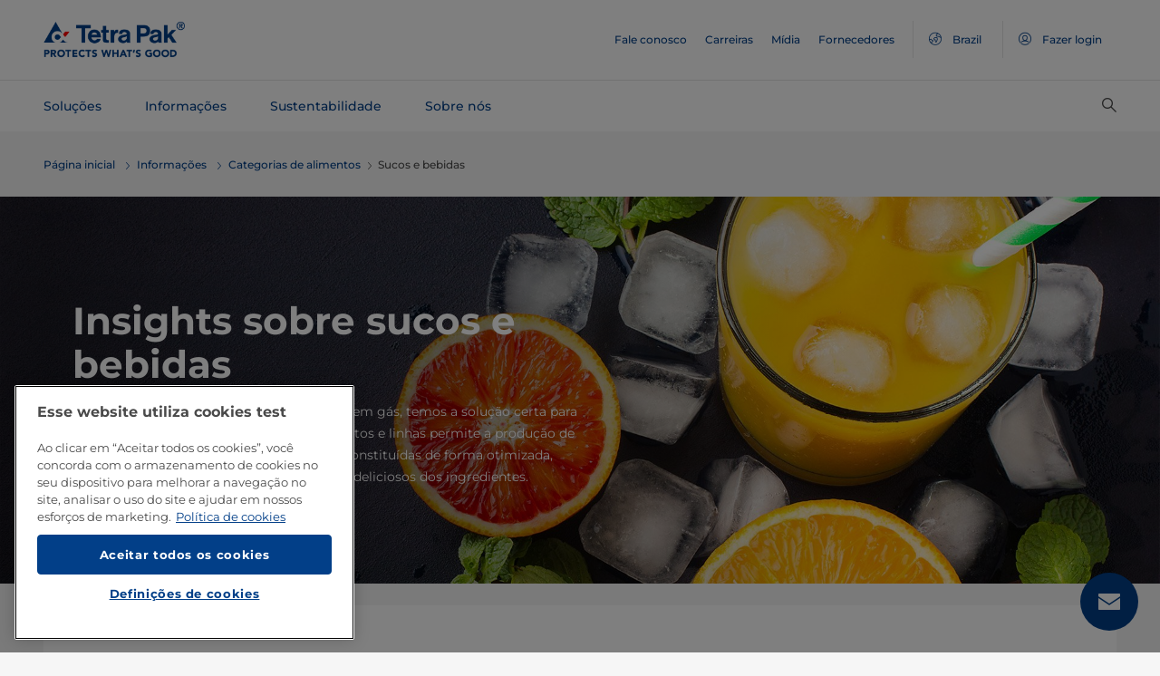

--- FILE ---
content_type: text/html;charset=utf-8
request_url: https://www.tetrapak.com/pt-br/insights/food-categories/juice-and-drinks
body_size: 21554
content:
<!DOCTYPE HTML>
<html lang="pt-BR">
    
    
    <head>

  <meta http-equiv="Content-Type" content="text/html; charset=utf-8"/>

  <!-- When Online help meta valaues always will NoIndex and NoFollow -->
  
  <!-- When Public Web meta valaues based on the page properties -->
  
    
  
  <title>
    Sucos e bebidas | Tetra Pak Brazil 
  </title>
  <link rel="icon" type="image/png" href="/content/dam/tetrapak/publicweb/favicon.png"/>
  <script type="text/javascript">
    var digitalData = {
  "pageinfo": {
    "channel": "insights",
    "pageType": "public-web-landing-page-with-section-menu",
    "pageName": "pw:pt:insights:food-categories:juice-and-drinks",
    "siteSection1": "food-categories",
    "siteSection2": "juice-and-drinks",
    "siteSection3": "",
    "siteSection4": "",
    "siteSection5": "",
    "siteCountry": "br",
    "siteLanguage": "pt",
    "pageCategories": "Juice,Fruit,drink,JNSD,Water",
    "siteName": "publicweb",
    "event": "content-load"
  },
  "error": {
    "errorcode": "",
    "errortype": ""
  }
};
  </script>

  <link rel="preload" href="/apps/settings/wcm/designs/commons/clientlibs/global.publish/fonts/montserrat-v25-latin-regular.woff2" as="font" type="font/woff2" crossorigin/>
  <link rel="preload" href="/apps/settings/wcm/designs/commons/clientlibs/global.publish/fonts/montserrat-v25-latin-500.woff2" as="font" type="font/woff2" crossorigin/>
  <link rel="preload" href="/apps/settings/wcm/designs/commons/clientlibs/global.publish/fonts/montserrat-v25-latin-700.woff2" as="font" type="font/woff2" crossorigin/>

  <meta name="keywords" content="bebida,Suco,JNSD,Água,Frutas"/>
  <meta name="description" content="De água cristalina a bebidas saborosas, como a base de frutas, chá e café, fornecemos soluções de processamento e envase para todos os tipos de bebidas e produtos JSND (sucos, néctares e refrescos).
"/>
  <meta name="template" content="public-web-landing-page-with-section-menu"/>
  <meta name="viewport" content="width=device-width, initial-scale=1, maximum-scale=1"/>
  <meta name="robots" content="index, follow"/>

  
  
  
  

  
  
    
      <link rel="canonical" href="https://www.tetrapak.com/pt-br/insights/food-categories/juice-and-drinks"/>
    
    
      
        <link rel="alternate" hreflang="en-eg" href="https://www.tetrapak.com/en-eg/insights/food-categories/juice-and-drinks"/>
      
        <link rel="alternate" hreflang="en-za" href="https://www.tetrapak.com/en-za/insights/food-categories/juice-and-drinks"/>
      
        <link rel="alternate" hreflang="zh-cn" href="https://www.tetrapak.com/zh-cn/insights/food-categories/juice-and-drinks"/>
      
        <link rel="alternate" hreflang="tr-tr" href="https://www.tetrapak.com/tr-tr/insights/food-categories/juice-and-drinks"/>
      
        <link rel="alternate" hreflang="sv-se" href="https://www.tetrapak.com/sv-se/insights/food-categories/juice-and-drinks"/>
      
        <link rel="alternate" hreflang="ja-jp" href="https://www.tetrapak.com/ja-jp/insights/food-categories/juice-and-drinks"/>
      
        <link rel="alternate" hreflang="fr-ch" href="https://www.tetrapak.com/fr-ch/insights/food-categories/juice-and-drinks"/>
      
        <link rel="alternate" hreflang="en-ca" href="https://www.tetrapak.com/en-ca/insights/food-categories/juice-and-drinks"/>
      
        <link rel="alternate" hreflang="fr-ca" href="https://www.tetrapak.com/fr-ca/insights/food-categories/juice-and-drinks"/>
      
        <link rel="alternate" hreflang="fr-dz" href="https://www.tetrapak.com/maghreb/insights/food-categories/juice-and-drinks"/>
      
        <link rel="alternate" hreflang="fr-ly" href="https://www.tetrapak.com/maghreb/insights/food-categories/juice-and-drinks"/>
      
        <link rel="alternate" hreflang="fr-mr" href="https://www.tetrapak.com/maghreb/insights/food-categories/juice-and-drinks"/>
      
        <link rel="alternate" hreflang="fr-ma" href="https://www.tetrapak.com/maghreb/insights/food-categories/juice-and-drinks"/>
      
        <link rel="alternate" hreflang="fr-tn" href="https://www.tetrapak.com/maghreb/insights/food-categories/juice-and-drinks"/>
      
        <link rel="alternate" hreflang="fr-fr" href="https://www.tetrapak.com/fr-fr/insights/food-categories/juice-and-drinks"/>
      
        <link rel="alternate" hreflang="fr-be" href="https://www.tetrapak.com/fr-be/insights/food-categories/juice-and-drinks"/>
      
        <link rel="alternate" hreflang="es" href="https://www.tetrapak.com/es-cac/insights/food-categories/juice-and-drinks"/>
      
        <link rel="alternate" hreflang="es-ar" href="https://www.tetrapak.com/es-ar/insights/food-categories/juice-and-drinks"/>
      
        <link rel="alternate" hreflang="es-ve" href="https://www.tetrapak.com/es-ve/insights/food-categories/juice-and-drinks"/>
      
        <link rel="alternate" hreflang="es-es" href="https://www.tetrapak.com/es-es/insights/food-categories/juice-and-drinks"/>
      
        <link rel="alternate" hreflang="es-pe" href="https://www.tetrapak.com/es-pe/insights/food-categories/juice-and-drinks"/>
      
        <link rel="alternate" hreflang="es-py" href="https://www.tetrapak.com/es-py/insights/food-categories/juice-and-drinks"/>
      
        <link rel="alternate" hreflang="es-mx" href="https://www.tetrapak.com/es-mx/insights/food-categories/juice-and-drinks"/>
      
        <link rel="alternate" hreflang="es-ec" href="https://www.tetrapak.com/es-ec/insights/food-categories/juice-and-drinks"/>
      
        <link rel="alternate" hreflang="es-co" href="https://www.tetrapak.com/es-co/insights/food-categories/juice-and-drinks"/>
      
        <link rel="alternate" hreflang="es-cl" href="https://www.tetrapak.com/es-cl/insights/food-categories/juice-and-drinks"/>
      
        <link rel="alternate" hreflang="de-de" href="https://www.tetrapak.com/de/insights/food-categories/juice-and-drinks"/>
      
        <link rel="alternate" hreflang="de-at" href="https://www.tetrapak.com/de/insights/food-categories/juice-and-drinks"/>
      
        <link rel="alternate" hreflang="de-ch" href="https://www.tetrapak.com/de/insights/food-categories/juice-and-drinks"/>
      
        <link rel="alternate" hreflang="it-it" href="https://www.tetrapak.com/it-it/insights/food-categories/juice-and-drinks"/>
      
        <link rel="alternate" hreflang="pt-br" href="https://www.tetrapak.com/pt-br/insights/food-categories/juice-and-drinks"/>
      
        <link rel="alternate" hreflang="pt-pt" href="https://www.tetrapak.com/pt-pt/insights/food-categories/juice-and-drinks"/>
      
        <link rel="alternate" hreflang="en-vn" href="https://www.tetrapak.com/en-vn/insights/food-categories/juice-and-drinks"/>
      
        <link rel="alternate" hreflang="en-us" href="https://www.tetrapak.com/en-us/insights/food-categories/juice-and-drinks"/>
      
        <link rel="alternate" hreflang="en-th" href="https://www.tetrapak.com/en-th/insights/food-categories/juice-and-drinks"/>
      
        <link rel="alternate" hreflang="en-tw" href="https://www.tetrapak.com/en-tw/insights/food-categories/juice-and-drinks"/>
      
        <link rel="alternate" hreflang="en-kr" href="https://www.tetrapak.com/en-kr/insights/food-categories/juice-and-drinks"/>
      
        <link rel="alternate" hreflang="en-sk" href="https://www.tetrapak.com/en-sk/insights/food-categories/juice-and-drinks"/>
      
        <link rel="alternate" hreflang="en-sg" href="https://www.tetrapak.com/en-sg/insights/food-categories/juice-and-drinks"/>
      
        <link rel="alternate" hreflang="en-rs" href="https://www.tetrapak.com/en-rs/insights/food-categories/juice-and-drinks"/>
      
        <link rel="alternate" hreflang="en-sa" href="https://www.tetrapak.com/en-sa/insights/food-categories/juice-and-drinks"/>
      
        <link rel="alternate" hreflang="en-ro" href="https://www.tetrapak.com/en-ro/insights/food-categories/juice-and-drinks"/>
      
        <link rel="alternate" hreflang="en-pl" href="https://www.tetrapak.com/en-pl/insights/food-categories/juice-and-drinks"/>
      
        <link rel="alternate" hreflang="en-ph" href="https://www.tetrapak.com/en-ph/insights/food-categories/juice-and-drinks"/>
      
        <link rel="alternate" hreflang="en-pk" href="https://www.tetrapak.com/en-pk/insights/food-categories/juice-and-drinks"/>
      
        <link rel="alternate" hreflang="en-no" href="https://www.tetrapak.com/en-no/insights/food-categories/juice-and-drinks"/>
      
        <link rel="alternate" hreflang="en-nl" href="https://www.tetrapak.com/en-nl/insights/food-categories/juice-and-drinks"/>
      
        <link rel="alternate" hreflang="en-my" href="https://www.tetrapak.com/en-my/insights/food-categories/juice-and-drinks"/>
      
        <link rel="alternate" hreflang="en-lv" href="https://www.tetrapak.com/en-lv/insights/food-categories/juice-and-drinks"/>
      
        <link rel="alternate" hreflang="en-ie" href="https://www.tetrapak.com/en-ie/insights/food-categories/juice-and-drinks"/>
      
        <link rel="alternate" hreflang="en-id" href="https://www.tetrapak.com/en-id/insights/food-categories/juice-and-drinks"/>
      
        <link rel="alternate" hreflang="en-in" href="https://www.tetrapak.com/en-in/insights/food-categories/juice-and-drinks"/>
      
        <link rel="alternate" hreflang="en-hu" href="https://www.tetrapak.com/en-hu/insights/food-categories/juice-and-drinks"/>
      
        <link rel="alternate" hreflang="en-gr" href="https://www.tetrapak.com/en-gr/insights/food-categories/juice-and-drinks"/>
      
        <link rel="alternate" hreflang="en-fi" href="https://www.tetrapak.com/en-fi/insights/food-categories/juice-and-drinks"/>
      
        <link rel="alternate" hreflang="en-cz" href="https://www.tetrapak.com/en-cz/insights/food-categories/juice-and-drinks"/>
      
        <link rel="alternate" hreflang="en-hr" href="https://www.tetrapak.com/en-hr/insights/food-categories/juice-and-drinks"/>
      
        <link rel="alternate" hreflang="en-au" href="https://www.tetrapak.com/en-anz/insights/food-categories/juice-and-drinks"/>
      
        <link rel="alternate" hreflang="en-nz" href="https://www.tetrapak.com/en-anz/insights/food-categories/juice-and-drinks"/>
      
        <link rel="alternate" hreflang="en" href="https://www.tetrapak.com/insights/food-categories/juice-and-drinks"/>
      
        <link rel="alternate" hreflang="en-gb" href="https://www.tetrapak.com/en-gb/insights/food-categories/juice-and-drinks"/>
      
        <link rel="alternate" hreflang="en-ua" href="https://www.tetrapak.com/en-ua/insights/food-categories/juice-and-drinks"/>
      
    
  
  

  <meta property="og:title" content="Sucos e bebidas"/>
  <meta property="og:description" content="De água cristalina a bebidas saborosas, como a base de frutas, chá e café, fornecemos soluções de processamento e envase para todos os tipos de bebidas e produtos JSND (sucos, néctares e refrescos).
"/>
  <meta property="og:type" content="website"/>
  <meta property="og:url" content="https://www.tetrapak.com/pt-br/insights/food-categories/juice-and-drinks"/>
  <meta name="twitter:description" content="De água cristalina a bebidas saborosas, como a base de frutas, chá e café, fornecemos soluções de processamento e envase para todos os tipos de bebidas e produtos JSND (sucos, néctares e refrescos).
"/>
  <meta name="twitter:title" content="Sucos e bebidas"/>
  <meta name="twitter:site" content="@tetrapak"/>
  <meta name="twitter:card" content="summary"/>

  
    <meta property="og:image" content="https://s7g10.scene7.com/is/image/tetrapak/blood-orange-juice-in-glass?wid=600&amp;hei=338&amp;fmt=jpg&amp;resMode=sharp2&amp;qlt=85,0&amp;op_usm=1.75,0.3,2,0"/>
    <meta name="twitter:image" content="https://s7g10.scene7.com/is/image/tetrapak/blood-orange-juice-in-glass?wid=600&amp;hei=338&amp;fmt=jpg&amp;resMode=sharp2&amp;qlt=85,0&amp;op_usm=1.75,0.3,2,0"/>
  
  
    <script>
      window.dataLayer = window.dataLayer || [];
      function gtag() { dataLayer.push(arguments); }
      gtag('js', new Date());
      gtag('consent', 'default', {
        'ad_storage': 'denied',
        'analytics_storage': 'denied',
        'ad_user_data': 'denied',
        'ad_personalization': 'denied',
        'personalization_storage': 'denied',
        'functionality_storage': 'denied',
        'security_storage': 'granted',
        'wait_for_update': 500
      });
    </script>
  
  <script src="https://cdn.cookielaw.org/scripttemplates/otSDKStub.js" data-document-language="true" type="text/javascript" charset="UTF-8" data-domain-script="268df474-520d-4ad7-8453-cd5ddcd602b9"></script>
  <script type="text/javascript">
    function OptanonWrapper() { }
  </script>

  
    <script src="https://assets.adobedtm.com/fb067398ac89/83d7169a6620/launch-EN0d78cb162d36485d830065378e34eaa9.min.js" async></script>
  

  
  
  

  
    
    
<link rel="stylesheet" href="/apps/settings/wcm/designs/publicweb/clientlibs/vendor.publish.min.5ad91c1f40be17ed48f63392bcd37141.css" type="text/css">



    
    



    
    
<link rel="stylesheet" href="/etc.clientlibs/tetrapak-core/clientlibs/clientlib-dependencies.min.5e7e8ed4f0ce288c6d8df635e1ddd115.css" type="text/css">
<link rel="stylesheet" href="/etc.clientlibs/tetrapak-core/clientlibs/clientlib-site.min.24dfa6985cc529ad854f787aa1a0591d.css" type="text/css">



    
    
<link rel="stylesheet" href="/apps/settings/wcm/designs/publicweb/clientlibs/default.en.publish.min.840f269418874daa620eccccf94d0ad7.css" type="text/css">



   
    
<link rel="stylesheet" href="/apps/settings/wcm/designs/commons/clientlibs/pw.icons.publish.min.ec3c242f96a1af5a2745a2cd0be102ce.css" type="text/css">



    
    




  
    
    

    

    
    
    

  
</head>
    <body>
        <div>
  
    <header class="tp-pw-headerv2 js-tp-pw-headerv2 font-fixing " data-module="Headerv2">
        <div class="tp-pw-headerv2__backdrop hidden"></div>
        <nav class="tp-pw-headerv2__container">
            <div class="tp-container main-navigation__skip-nav-link-container">
                <a class="main-navigation__skip-nav-link skip-link skip-link-focusable
                    tpatom-link tpatom-link--primary js-skip-to-content" href="#skip-main-content-anchor" id="skip-nav-anchor" tabindex="0" data-lid="skip-to-content" data-link-name="Pular para o conteúdo principal">
                    <div class="main-navigation__skip-nav-link" target="_self" tabindex="-1">
                        <span>Pular para o conteúdo principal</span>
                    </div>
                </a>
            </div>
            <div class="tp-pw-headerv2-first-row">
                <div class="tp-container first-row-nav">
                    <div class="tp-pw-headerv2-logo">
                        <a class="js-pw-headerv2-logo__link" href="https://www.tetrapak.com/pt-br">
                            
                            <img src="/content/dam/tetrapak/publicweb/logo/en/tetra-pak-two-liner.png" alt="Global Brasil"/>
                        </a>
                    </div>
                    <div class="tp-pw-headerv2-secondary-navigation tp-pw-header-menu-analytics">
                        
                            <a href="https://www.tetrapak.com/pt-br/contact-us" target="_self">
                                Fale conosco
                            </a>
                        
                            <a href="https://www.tetrapak.com/pt-br/about-tetra-pak/careers" target="_self">
                                Carreiras
                            </a>
                        
                            <a href="https://www.tetrapak.com/pt-br/about-tetra-pak/news-and-events/newsroom" target="_self">
                                Mídia
                            </a>
                        
                            <a href="https://www.tetrapak.com/pt-br/suppliers" target="_self">
                                Fornecedores
                            </a>
                        
                        
                            
                                <a class="tp-pw-headerv2-market-selector js-header__selected-lang-pw" data-language="Português Brasil" data-link-section="Header Navigation" data-link-name="market locator " href="#">
                                    <span>
                                        <i auto_locator="countrySelectorIcon" class="icon-Globe_hallow-pw"></i> <span class="tp-pw-headerv2-market-selector__text">Brazil</span>
                                        <span class="tp-pw-headerv2-market-selector__text"></span>
                                    </span>
                                </a>
                            
                        
                        
                            <a class="tp-pw-headerv2-login-selector" target="_self" href="https://www.tetrapak.com/pt-br/my-tetra-pak" data-link-section="Header Navigation" data-link-name="login_My tetrapak">
                                <span>
                                    <i class="icon-Avatar"></i>
                                    <span class="tp-pw-headerv2-login-selector__text">Fazer login</span>
                                </span>
                            </a>
                        
                    </div>
                    <div class="tp-pw-headerv2-mobile-secondary-navigation">
                        <div class="tp-pw-headerv2-search-wrapper">
                            
                                <button type="button" class="tp-pw-headerv2-search-box-toggle icon-Search_v3-pw" data-link-section="Header Navigation" data-link-name="Internal Search icon" aria-controls="searchbarWrapper" aria-label="Buscar" aria-expanded="false">
                                </button>
                            
                        </div>
                        <button type="button" class="submenu-mobile-icon submenu-mobile-hamburger-icon js-submenu-mobile-icon icon-Burgerv3_pw" aria-label="Menu principal" aria-expanded="false">
                        </button>

                    </div>
                </div>
            </div>
            <div class="tp-pw-headerv2-second-row tp-container">
                <div class="tp-pw-headerv2-main-navigation">
                    
                        <a class="js-tp-pw-headerv2-main-navigation-link js-megamenulink-0" data-megamenu-target="tp-pw-heaverv2_main-navs--subnavs0" target="_blank" id="tp-pw-headerv2_main-nav--0" aria-controls="tp-pw-heaverv2_main-navs--subnavs0" role="tab" aria-expanded="false" tabindex="0">
                            Soluções
                        </a>
                    
                        <a class="js-tp-pw-headerv2-main-navigation-link js-megamenulink-1" data-megamenu-target="tp-pw-heaverv2_main-navs--subnavs1" target="_blank" id="tp-pw-headerv2_main-nav--1" aria-controls="tp-pw-heaverv2_main-navs--subnavs1" role="tab" aria-expanded="false" tabindex="0">
                            Informações
                        </a>
                    
                        <a class="js-tp-pw-headerv2-main-navigation-link js-megamenulink-2" data-megamenu-target="tp-pw-heaverv2_main-navs--subnavs2" target="_blank" id="tp-pw-headerv2_main-nav--2" aria-controls="tp-pw-heaverv2_main-navs--subnavs2" role="tab" aria-expanded="false" tabindex="0">
                            Sustentabilidade
                        </a>
                    
                        <a class="js-tp-pw-headerv2-main-navigation-link js-megamenulink-3" data-megamenu-target="tp-pw-heaverv2_main-navs--subnavs3" target="_blank" id="tp-pw-headerv2_main-nav--3" aria-controls="tp-pw-heaverv2_main-navs--subnavs3" role="tab" aria-expanded="false" tabindex="0">
                            Sobre nós
                        </a>
                    
                    <div class="tp-pw-headerv2-submenu-wrapper">
                        <i class="js-submenu-icon icon-Overflow_pw"></i>
                        <div class="tp-pw-headerv2-submenu">
                        </div>
                    </div>
                </div>
                <div class="tp-pw-headerv2-search-wrapper">
                    
                        <button type="button" class="tp-pw-headerv2-search-box-toggle icon-Search_v3-pw" data-link-section="Header Navigation" data-link-name="Internal Search icon" aria-controls="searchbarWrapper" aria-label="Buscar" aria-expanded="false">
                        </button>
                    
                </div>
            </div>
            <div class="tp-container main-navigation__skip-nav-link-container">
                <div id="main-navigation__skip-nav-target-container">
                    <a class="main-navigation__skip-nav-link  skip-link skip-link-focusable tpatom-link tpatom-link--primary js-skip-to-nav" href="#skip-nav-anchor" id="skip-main-content-anchor" tabindex="0" data-lid="skip-to-main-navigation" data-link-name="Pular para a navegação">
                        <div class="main-navigation__skip-nav-link" target="_self" tabindex="-1" data-fe-id="Button">
                            <span>
                                <span>
                                    Pular para a navegação
                                </span>
                            </span>
                        </div>
                    </a>
                </div>
            </div>
        </nav>
        <div class="tp-pw-headerv2-mobile-secondary-navigation-menu">
            <div class="primary-link-container">
                
                    <div class="tp-pw-anchor-container-primary">
                        <a target="_blank" class="js-megamenulink-0 js-click-menu-link justify-content-between primary-link">
                            <span>Soluções</span>
                            <i class="icon-Arrow_Right_pw"></i>
                        </a>
                    </div>
                
                    <div class="tp-pw-anchor-container-primary">
                        <a target="_blank" class="js-megamenulink-1 js-click-menu-link justify-content-between primary-link">
                            <span>Informações</span>
                            <i class="icon-Arrow_Right_pw"></i>
                        </a>
                    </div>
                
                    <div class="tp-pw-anchor-container-primary">
                        <a target="_blank" class="js-megamenulink-2 js-click-menu-link justify-content-between primary-link">
                            <span>Sustentabilidade</span>
                            <i class="icon-Arrow_Right_pw"></i>
                        </a>
                    </div>
                
                    <div class="tp-pw-anchor-container-primary">
                        <a target="_blank" class="js-megamenulink-3 js-click-menu-link justify-content-between primary-link">
                            <span>Sobre nós</span>
                            <i class="icon-Arrow_Right_pw"></i>
                        </a>
                    </div>
                
            </div>
            <div class="secondary-link-container">
                
                    <div class="tp-pw-anchor-container-secondary tp-pw-header-menu-analytics">
                        <a href="https://www.tetrapak.com/pt-br/contact-us" target="_self" class="secondary-link">
                            Fale conosco
                        </a>
                    </div>
                
                    <div class="tp-pw-anchor-container-secondary tp-pw-header-menu-analytics">
                        <a href="https://www.tetrapak.com/pt-br/about-tetra-pak/careers" target="_self" class="secondary-link">
                            Carreiras
                        </a>
                    </div>
                
                    <div class="tp-pw-anchor-container-secondary tp-pw-header-menu-analytics">
                        <a href="https://www.tetrapak.com/pt-br/about-tetra-pak/news-and-events/newsroom" target="_self" class="secondary-link">
                            Mídia
                        </a>
                    </div>
                
                    <div class="tp-pw-anchor-container-secondary tp-pw-header-menu-analytics">
                        <a href="https://www.tetrapak.com/pt-br/suppliers" target="_self" class="secondary-link">
                            Fornecedores
                        </a>
                    </div>
                
            </div>
            
                
                    <div class="tp-pw-headerv2-selector-container">
                        <a class="tp-pw-headerv2-market-selector js-header__selected-lang-pw" data-language="Português Brasil" data-link-section="Header Navigation" data-link-name="market locator" href="#">
                            <span>
                                <i auto_locator="countrySelectorIcon" class="icon-Globe_hallow-pw"></i>Brazil
                                
                            </span>
                        </a>
                    </div>
                
            
            
                <div class="tp-pw-headerv2-selector-container tp-pw-header-menu-analytics">
                    <a class="tp-pw-headerv2-login-selector" target="_self" href="https://www.tetrapak.com/pt-br/my-tetra-pak" data-link-section="Header Navigation" data-link-name="login_My tetrapak">
                        <span>
                            <i class="icon-Avatar"></i>Fazer login
                        </span>
                    </a>
                </div>
            
        </div>
    </header>

    <!-- Desktop Navigation | old code -->
    <div class="tp-pw-headerv2_main--navigation">
        
            
                <div class="tp-pw-headerv2-megamenu js-megemenu-click js-megamenu-0 hidden" id="tp-pw-heaverv2_main-navs--subnavs0" aria-labelledby="tp-pw-headerv2_main-nav--0" tabindex="0" role="tabpanel"><div class="xfpage page basicpage">



<div class="aem-Grid aem-Grid--12 aem-Grid--default--12 ">
    
    <div class="responsivegrid aem-GridColumn aem-GridColumn--default--12">


<div class="aem-Grid aem-Grid--12 aem-Grid--default--12 ">
    
    <div class="megamenuconfigv2 aem-GridColumn aem-GridColumn--default--12">
    <div data-module="MegaMenuConfigV2" class="tp-pw-megamenuconfigv2" data-model-json-path="/content/experience-fragments/publicweb/pt/Solutions/master1/jcr:content/root/responsivegrid/megamenuconfigv2.mobilemegamenu.br.json">
        <div>
    <div data-module="MegaMenuColumn" class="tp-pw-megamenucolumn white-bg">
        
            <div class="tp-pw-megamenucolumn__item--heading_copy">
                


    <div data-module="MegaMenuHeading" class="tp-pw-megamenuheading">
        
            <a class="tp-pw-megamenu__analytics" href="https://www.tetrapak.com/pt-br/solutions">
                <h2>Soluções</h2>
            </a>
        
        
    </div>


            </div>
        
            <div class="tp-pw-megamenucolumn__item--subheading_copy">
                


    <div data-module="MegaMenuSubheading" class="tp-pw-megamenusubheading">
        
            <a class="tp-pw-megamenu__analytics" href="https://www.tetrapak.com/pt-br/solutions/categories">
                <h3>Categorias</h3>
                <i class="icon-Chevron_Right_pw tp_icon"></i>
            </a>
        
        
    </div>


            </div>
        
            <div class="tp-pw-megamenucolumn__item--navigationlinks_copy_1639243958">
                


    <div data-module="MegaMenuNavigationLinks" class="tp-pw-megamenunavigationlinks">
        
            <div class="tp-pw-megamenunavigationlinks__item">
                <a class="tp-pw-megamenu__analytics" data-link-name="Laticínios" href="https://www.tetrapak.com/pt-br/solutions/categories/dairy">
                <i class="icon-Dairy_cow_pw"></i>

                 <span class="tp-pw-megamenunavigationlinks__item--text">   Laticínios</span>
                </a>
                 
            </div>
        
            <div class="tp-pw-megamenunavigationlinks__item">
                <a class="tp-pw-megamenu__analytics" data-link-name="Queijo" href="https://www.tetrapak.com/pt-br/solutions/categories/cheese-whey">
                <i class="icon-Cheese_icon_pw"></i>

                 <span class="tp-pw-megamenunavigationlinks__item--text">   Queijo</span>
                </a>
                 
            </div>
        
            <div class="tp-pw-megamenunavigationlinks__item">
                <a class="tp-pw-megamenu__analytics" data-link-name="Alimento" href="https://www.tetrapak.com/pt-br/solutions/categories/food">
                <i class="icon-Food_icon_pw"></i>

                 <span class="tp-pw-megamenunavigationlinks__item--text">   Alimento</span>
                </a>
                 
            </div>
        
            <div class="tp-pw-megamenunavigationlinks__item">
                <a class="tp-pw-megamenu__analytics" data-link-name="Sucos e bebidas" href="https://www.tetrapak.com/pt-br/solutions/categories/juice-nectar-and-still-drinks">
                <i class="icon-Beverages_icon_pw"></i>

                 <span class="tp-pw-megamenunavigationlinks__item--text">   Sucos e bebidas</span>
                </a>
                 
            </div>
        
            <div class="tp-pw-megamenunavigationlinks__item">
                <a class="tp-pw-megamenu__analytics" data-link-name="Produtos à base de plantas	" href="https://www.tetrapak.com/pt-br/solutions/categories/plant-based">
                <i class="icon-Plant_pw"></i>

                 <span class="tp-pw-megamenunavigationlinks__item--text">   Produtos à base de plantas	</span>
                </a>
                 
            </div>
        
            <div class="tp-pw-megamenunavigationlinks__item">
                <a class="tp-pw-megamenu__analytics" data-link-name="Soro de leite em pó" href="https://www.tetrapak.com/pt-br/solutions/categories/powder">
                <i class="icon-Powder_pw"></i>

                 <span class="tp-pw-megamenunavigationlinks__item--text">   Soro de leite em pó</span>
                </a>
                 
            </div>
        
            <div class="tp-pw-megamenunavigationlinks__item">
                <a class="tp-pw-megamenu__analytics" data-link-name="Sorvete" href="https://www.tetrapak.com/pt-br/solutions/categories/ice-cream">
                <i class="icon-Icecream_icon_pw"></i>

                 <span class="tp-pw-megamenunavigationlinks__item--text">   Sorvete</span>
                </a>
                 
            </div>
        
            <div class="tp-pw-megamenunavigationlinks__item">
                <a class="tp-pw-megamenu__analytics" data-link-name="Novos alimentos" href="https://www.tetrapak.com/pt-br/solutions/categories/new-food">
                <i class="icon-Food_icon_pw"></i>

                 <span class="tp-pw-megamenunavigationlinks__item--text">   Novos alimentos</span>
                </a>
                 
            </div>
        
            <div class="tp-pw-megamenunavigationlinks__item">
                <a class="tp-pw-megamenu__analytics" data-link-name="Outras bebidas" href="https://www.tetrapak.com/pt-br/solutions/categories/other-beverages">
                <i class="icon-Beverages_icon_pw"></i>

                 <span class="tp-pw-megamenunavigationlinks__item--text">   Outras bebidas</span>
                </a>
                 
            </div>
        
            <div class="tp-pw-megamenunavigationlinks__item">
                <a class="tp-pw-megamenu__analytics" data-link-name="Nutrição e suplemento alimentar" href="https://www.tetrapak.com/pt-br/solutions/categories/food-supplement-and-nutrition">
                <i class="icon-Food_suplement_pw"></i>

                 <span class="tp-pw-megamenunavigationlinks__item--text">   Nutrição e suplemento alimentar</span>
                </a>
                 
            </div>
        
    </div>

            </div>
        
        
    </div>

</div>
        <div>
    <div data-module="MegaMenuColumn" class="tp-pw-megamenucolumn grey-bg">
        
            <div class="tp-pw-megamenucolumn__item--subheading_copy_copy">
                


    <div data-module="MegaMenuSubheading" class="tp-pw-megamenusubheading">
        
            <a class="tp-pw-megamenu__analytics" href="https://www.tetrapak.com/pt-br/solutions/packaging">
                <h3>Embalagem</h3>
                <i class="icon-Chevron_Right_pw tp_icon"></i>
            </a>
        
        
    </div>


            </div>
        
            <div class="tp-pw-megamenucolumn__item--navigationlinks_copy">
                


    <div data-module="MegaMenuNavigationLinks" class="tp-pw-megamenunavigationlinks">
        
            <div class="tp-pw-megamenunavigationlinks__item">
                <a class="tp-pw-megamenu__analytics" data-link-name="Embalagens" href="https://www.tetrapak.com/pt-br/solutions/packaging/packages">
                

                 <span class="tp-pw-megamenunavigationlinks__item--text">   Embalagens</span>
                </a>
                 
            </div>
        
            <div class="tp-pw-megamenunavigationlinks__item">
                <a class="tp-pw-megamenu__analytics" data-link-name="Material da embalagem	" href="https://www.tetrapak.com/pt-br/solutions/packaging/packaging-material">
                

                 <span class="tp-pw-megamenunavigationlinks__item--text">   Material da embalagem	</span>
                </a>
                 
            </div>
        
            <div class="tp-pw-megamenunavigationlinks__item">
                <a class="tp-pw-megamenu__analytics" data-link-name="Aberturas" href="https://www.tetrapak.com/pt-br/solutions/packaging/openings-and-closures">
                

                 <span class="tp-pw-megamenunavigationlinks__item--text">   Aberturas</span>
                </a>
                 
            </div>
        
            <div class="tp-pw-megamenunavigationlinks__item">
                <a class="tp-pw-megamenu__analytics" data-link-name="Diferenciação " href="https://www.tetrapak.com/pt-br/solutions/packaging/differentiate">
                

                 <span class="tp-pw-megamenunavigationlinks__item--text">   Diferenciação </span>
                </a>
                 
            </div>
        
    </div>

            </div>
        
            <div class="tp-pw-megamenucolumn__item--description_copy">
                
 
 
    <div data-module="MegaMenuDescription" class="tp-pw-megamenudescription">
        
    </div>

 
            </div>
        
            <div class="tp-pw-megamenucolumn__item--subheading_copy_copy_635788676">
                


    <div data-module="MegaMenuSubheading" class="tp-pw-megamenusubheading">
        
            <a class="tp-pw-megamenu__analytics" href="https://www.tetrapak.com/pt-br/solutions/product-innovation">
                <h3>Inovação de Produtos</h3>
                <i class="icon-Chevron_Right_pw tp_icon"></i>
            </a>
        
        
    </div>


            </div>
        
            <div class="tp-pw-megamenucolumn__item--navigationlinks_copy_1607888153">
                


    <div data-module="MegaMenuNavigationLinks" class="tp-pw-megamenunavigationlinks">
        
            <div class="tp-pw-megamenunavigationlinks__item">
                <a class="tp-pw-megamenu__analytics" data-link-name="Da ideia ao mercado" href="https://www.tetrapak.com/pt-br/solutions/product-innovation/from-idea-to-market">
                

                 <span class="tp-pw-megamenunavigationlinks__item--text">   Da ideia ao mercado</span>
                </a>
                 
            </div>
        
            <div class="tp-pw-megamenunavigationlinks__item">
                <a class="tp-pw-megamenu__analytics" data-link-name="Centros de Desenvolvimento de Produtos" href="https://www.tetrapak.com/pt-br/solutions/product-innovation/product-development-centres">
                

                 <span class="tp-pw-megamenunavigationlinks__item--text">   Centros de Desenvolvimento de Produtos</span>
                </a>
                 
            </div>
        
            <div class="tp-pw-megamenunavigationlinks__item">
                <a class="tp-pw-megamenu__analytics" data-link-name="Centro de Desenvolvimento de Alimentos" href="https://www.tetrapak.com/pt-br/solutions/product-innovation/food-development-centres">
                

                 <span class="tp-pw-megamenunavigationlinks__item--text">   Centro de Desenvolvimento de Alimentos</span>
                </a>
                 
            </div>
        
    </div>

            </div>
        
        
    </div>

</div>
        
        
            <div>
    <div data-module="MegaMenuColumn" class="tp-pw-megamenucolumn grey-bg">
        
            <div class="tp-pw-megamenucolumn__item--subheading_copy_copy">
                


    <div data-module="MegaMenuSubheading" class="tp-pw-megamenusubheading">
        
            <a class="tp-pw-megamenu__analytics" href="https://www.tetrapak.com/pt-br/solutions/integrated-solutions-equipment">
                <h3>Soluções e equipamentos integrados</h3>
                <i class="icon-Chevron_Right_pw tp_icon"></i>
            </a>
        
        
    </div>


            </div>
        
            <div class="tp-pw-megamenucolumn__item--navigationlinks_copy">
                


    <div data-module="MegaMenuNavigationLinks" class="tp-pw-megamenunavigationlinks">
        
            <div class="tp-pw-megamenunavigationlinks__item">
                <a class="tp-pw-megamenu__analytics" data-link-name="Construção de fábricas" href="https://www.tetrapak.com/pt-br/solutions/integrated-solutions-equipment/design-and-build-plants">
                

                 <span class="tp-pw-megamenunavigationlinks__item--text">   Construção de fábricas</span>
                </a>
                 
            </div>
        
            <div class="tp-pw-megamenunavigationlinks__item">
                <a class="tp-pw-megamenu__analytics" data-link-name="Equipamento de processamento" href="https://www.tetrapak.com/pt-br/solutions/integrated-solutions-equipment/processing-equipment">
                

                 <span class="tp-pw-megamenunavigationlinks__item--text">   Equipamento de processamento</span>
                </a>
                 
            </div>
        
            <div class="tp-pw-megamenunavigationlinks__item">
                <a class="tp-pw-megamenu__analytics" data-link-name="Máquinas de envase	" href="https://www.tetrapak.com/pt-br/solutions/integrated-solutions-equipment/filling-machines">
                

                 <span class="tp-pw-megamenunavigationlinks__item--text">   Máquinas de envase	</span>
                </a>
                 
            </div>
        
            <div class="tp-pw-megamenunavigationlinks__item">
                <a class="tp-pw-megamenu__analytics" data-link-name="Equipamentos de distribuição	" href="https://www.tetrapak.com/pt-br/solutions/integrated-solutions-equipment/downstream-equipment">
                

                 <span class="tp-pw-megamenunavigationlinks__item--text">   Equipamentos de distribuição	</span>
                </a>
                 
            </div>
        
            <div class="tp-pw-megamenunavigationlinks__item">
                <a class="tp-pw-megamenu__analytics" data-link-name="Linhas integradas" href="https://www.tetrapak.com/pt-br/solutions/integrated-solutions-equipment/integrated-lines">
                

                 <span class="tp-pw-megamenunavigationlinks__item--text">   Linhas integradas</span>
                </a>
                 
            </div>
        
            <div class="tp-pw-megamenunavigationlinks__item">
                <a class="tp-pw-megamenu__analytics" data-link-name="Soluções sustentáveis para fábricas" href="https://www.tetrapak.com/pt-br/solutions/integrated-solutions-equipment/factory-sustainable-solutions">
                

                 <span class="tp-pw-megamenunavigationlinks__item--text">   Soluções sustentáveis para fábricas</span>
                </a>
                 
            </div>
        
    </div>

            </div>
        
            <div class="tp-pw-megamenucolumn__item--description_copy">
                
 
 
    <div data-module="MegaMenuDescription" class="tp-pw-megamenudescription">
        
    </div>

 
            </div>
        
            <div class="tp-pw-megamenucolumn__item--subheading_copy_copy_480841828">
                


    <div data-module="MegaMenuSubheading" class="tp-pw-megamenusubheading">
        
            <a class="tp-pw-megamenu__analytics" href="https://www.tetrapak.com/pt-br/solutions/automation">
                <h3>Automação e digitalização</h3>
                <i class="icon-Chevron_Right_pw tp_icon"></i>
            </a>
        
        
    </div>


            </div>
        
            <div class="tp-pw-megamenucolumn__item--navigationlinks_copy_262119112">
                


    <div data-module="MegaMenuNavigationLinks" class="tp-pw-megamenunavigationlinks">
        
            <div class="tp-pw-megamenunavigationlinks__item">
                <a class="tp-pw-megamenu__analytics" data-link-name="Tetra Pak Factory OS" href="https://www.tetrapak.com/pt-br/solutions/automation/tetra-pak-factory-os">
                

                 <span class="tp-pw-megamenunavigationlinks__item--text">   Tetra Pak Factory OS</span>
                </a>
                 
            </div>
        
            <div class="tp-pw-megamenunavigationlinks__item">
                <a class="tp-pw-megamenu__analytics" data-link-name="Embalagem conectada" href="https://www.tetrapak.com/pt-br/solutions/automation/connected-package">
                

                 <span class="tp-pw-megamenunavigationlinks__item--text">   Embalagem conectada</span>
                </a>
                 
            </div>
        
    </div>

            </div>
        
        
    </div>

</div>
            <div>
    <div data-module="MegaMenuColumn" class="tp-pw-megamenucolumn grey-bg">
        
            <div class="tp-pw-megamenucolumn__item--subheading_copy_copy">
                


    <div data-module="MegaMenuSubheading" class="tp-pw-megamenusubheading">
        
            <a class="tp-pw-megamenu__analytics" href="https://www.tetrapak.com/pt-br/solutions/services">
                <h3>Serviços</h3>
                <i class="icon-Chevron_Right_pw tp_icon"></i>
            </a>
        
        
    </div>


            </div>
        
            <div class="tp-pw-megamenucolumn__item--navigationlinks_copy">
                


    <div data-module="MegaMenuNavigationLinks" class="tp-pw-megamenunavigationlinks">
        
            <div class="tp-pw-megamenunavigationlinks__item">
                <a class="tp-pw-megamenu__analytics" data-link-name="Ofertas de Serviço" href="https://www.tetrapak.com/pt-br/solutions/services/service-offerings">
                

                 <span class="tp-pw-megamenunavigationlinks__item--text">   Ofertas de Serviço</span>
                </a>
                 
            </div>
        
            <div class="tp-pw-megamenunavigationlinks__item">
                <a class="tp-pw-megamenu__analytics" data-link-name="Acordos de Serviço" href="https://www.tetrapak.com/pt-br/solutions/services/services-agreements">
                

                 <span class="tp-pw-megamenunavigationlinks__item--text">   Acordos de Serviço</span>
                </a>
                 
            </div>
        
    </div>

            </div>
        
            <div class="tp-pw-megamenucolumn__item--description_copy_cop">
                
 
 
    <div data-module="MegaMenuDescription" class="tp-pw-megamenudescription">
        
    </div>

 
            </div>
        
            <div class="tp-pw-megamenucolumn__item--subheading_copy_copy_2001846366">
                


    <div data-module="MegaMenuSubheading" class="tp-pw-megamenusubheading">
        
            <a class="tp-pw-megamenu__analytics" href="https://www.tetrapak.com/pt-br/solutions/rethinkingresources">
                <h3>Reavaliar os recursos</h3>
                <i class="icon-Chevron_Right_pw tp_icon"></i>
            </a>
        
        
    </div>


            </div>
        
            <div class="tp-pw-megamenucolumn__item--navigationlinks_copy_1630592264">
                


    <div data-module="MegaMenuNavigationLinks" class="tp-pw-megamenunavigationlinks">
        
            <div class="tp-pw-megamenunavigationlinks__item">
                <a class="tp-pw-megamenu__analytics" data-link-name="Energia" href="https://www.tetrapak.com/pt-br/solutions/rethinkingresources/energy">
                

                 <span class="tp-pw-megamenunavigationlinks__item--text">   Energia</span>
                </a>
                 
            </div>
        
            <div class="tp-pw-megamenunavigationlinks__item">
                <a class="tp-pw-megamenu__analytics" data-link-name="Água" href="https://www.tetrapak.com/pt-br/solutions/rethinkingresources/water">
                

                 <span class="tp-pw-megamenunavigationlinks__item--text">   Água</span>
                </a>
                 
            </div>
        
            <div class="tp-pw-megamenunavigationlinks__item">
                <a class="tp-pw-megamenu__analytics" data-link-name="Resíduos" href="https://www.tetrapak.com/pt-br/solutions/rethinkingresources/waste">
                

                 <span class="tp-pw-megamenunavigationlinks__item--text">   Resíduos</span>
                </a>
                 
            </div>
        
    </div>

            </div>
        
        
    </div>

</div>
        
    </div>

</div>

    
</div>
</div>

    
</div>
</div>
</div>
            
            
        
            
                <div class="tp-pw-headerv2-megamenu js-megemenu-click js-megamenu-1 hidden" id="tp-pw-heaverv2_main-navs--subnavs1" aria-labelledby="tp-pw-headerv2_main-nav--1" tabindex="0" role="tabpanel"><div class="xfpage page basicpage">



<div class="aem-Grid aem-Grid--12 aem-Grid--default--12 ">
    
    <div class="responsivegrid aem-GridColumn aem-GridColumn--default--12">


<div class="aem-Grid aem-Grid--12 aem-Grid--default--12 ">
    
    <div class="megamenuconfigv2 aem-GridColumn aem-GridColumn--default--12">
    <div data-module="MegaMenuConfigV2" class="tp-pw-megamenuconfigv2" data-model-json-path="/content/experience-fragments/publicweb/pt/Insights/master/jcr:content/root/responsivegrid/megamenuconfigv2.mobilemegamenu.br.json">
        <div>
    <div data-module="MegaMenuColumn" class="tp-pw-megamenucolumn white-bg">
        
            <div class="tp-pw-megamenucolumn__item--heading">
                


    <div data-module="MegaMenuHeading" class="tp-pw-megamenuheading">
        
            <a class="tp-pw-megamenu__analytics" href="https://www.tetrapak.com/pt-br/insights">
                <h2>Informações</h2>
            </a>
        
        
    </div>


            </div>
        
            <div class="tp-pw-megamenucolumn__item--subheading_copy">
                


    <div data-module="MegaMenuSubheading" class="tp-pw-megamenusubheading">
        
            <a class="tp-pw-megamenu__analytics" href="https://www.tetrapak.com/pt-br/insights/food-categories">
                <h3>Categorias de alimentos</h3>
                <i class="icon-Chevron_Right_pw tp_icon"></i>
            </a>
        
        
    </div>


            </div>
        
            <div class="tp-pw-megamenucolumn__item--navigationlinks">
                


    <div data-module="MegaMenuNavigationLinks" class="tp-pw-megamenunavigationlinks">
        
            <div class="tp-pw-megamenunavigationlinks__item">
                <a class="tp-pw-megamenu__analytics" data-link-name="Laticínios" href="https://www.tetrapak.com/pt-br/insights/food-categories/dairy">
                <i class="icon-Dairy_cow_pw"></i>

                 <span class="tp-pw-megamenunavigationlinks__item--text">   Laticínios</span>
                </a>
                 
            </div>
        
            <div class="tp-pw-megamenunavigationlinks__item">
                <a class="tp-pw-megamenu__analytics" data-link-name="Queijo" href="https://www.tetrapak.com/pt-br/insights/food-categories/cheese">
                <i class="icon-Cheese_icon_pw"></i>

                 <span class="tp-pw-megamenunavigationlinks__item--text">   Queijo</span>
                </a>
                 
            </div>
        
            <div class="tp-pw-megamenunavigationlinks__item">
                <a class="tp-pw-megamenu__analytics" data-link-name="Alimento" href="https://www.tetrapak.com/pt-br/insights/food-categories/food">
                <i class="icon-Food_icon_pw"></i>

                 <span class="tp-pw-megamenunavigationlinks__item--text">   Alimento</span>
                </a>
                 
            </div>
        
            <div class="tp-pw-megamenunavigationlinks__item">
                <a class="tp-pw-megamenu__analytics" data-link-name="Sucos e bebidas" href="https://www.tetrapak.com/pt-br/insights/food-categories/juice-and-drinks">
                <i class="icon-Beverages_icon_pw"></i>

                 <span class="tp-pw-megamenunavigationlinks__item--text">   Sucos e bebidas</span>
                </a>
                 
            </div>
        
            <div class="tp-pw-megamenunavigationlinks__item">
                <a class="tp-pw-megamenu__analytics" data-link-name="Produtos à base de plantas	" href="https://www.tetrapak.com/pt-br/insights/food-categories/plant-based-products">
                <i class="icon-Plant_pw"></i>

                 <span class="tp-pw-megamenunavigationlinks__item--text">   Produtos à base de plantas	</span>
                </a>
                 
            </div>
        
            <div class="tp-pw-megamenunavigationlinks__item">
                <a class="tp-pw-megamenu__analytics" data-link-name="Soro de leite em pó" href="https://www.tetrapak.com/pt-br/insights/food-categories/whey-powder">
                <i class="icon-Powder_pw"></i>

                 <span class="tp-pw-megamenunavigationlinks__item--text">   Soro de leite em pó</span>
                </a>
                 
            </div>
        
            <div class="tp-pw-megamenunavigationlinks__item">
                <a class="tp-pw-megamenu__analytics" data-link-name="Sorvete" href="https://www.tetrapak.com/pt-br/insights/food-categories/ice-cream">
                <i class="icon-Icecream_icon_pw"></i>

                 <span class="tp-pw-megamenunavigationlinks__item--text">   Sorvete</span>
                </a>
                 
            </div>
        
    </div>

            </div>
        
        
    </div>

</div>
        <div>
    <div data-module="MegaMenuColumn" class="tp-pw-megamenucolumn grey-bg">
        
            <div class="tp-pw-megamenucolumn__item--subheading">
                


    <div data-module="MegaMenuSubheading" class="tp-pw-megamenusubheading">
        
            <a class="tp-pw-megamenu__analytics" href="https://www.tetrapak.com/pt-br/insights">
                <h3>Áreas principais</h3>
                <i class="icon-Chevron_Right_pw tp_icon"></i>
            </a>
        
        
    </div>


            </div>
        
            <div class="tp-pw-megamenucolumn__item--navigationlinks">
                


    <div data-module="MegaMenuNavigationLinks" class="tp-pw-megamenunavigationlinks">
        
            <div class="tp-pw-megamenunavigationlinks__item">
                <a class="tp-pw-megamenu__analytics" data-link-name="Processamento" href="https://www.tetrapak.com/pt-br/insights/business-areas/processing-insights">
                

                 <span class="tp-pw-megamenunavigationlinks__item--text">   Processamento</span>
                </a>
                 
            </div>
        
            <div class="tp-pw-megamenunavigationlinks__item">
                <a class="tp-pw-megamenu__analytics" data-link-name="Embalagem" href="https://www.tetrapak.com/pt-br/insights/business-areas/packaging-insights">
                

                 <span class="tp-pw-megamenunavigationlinks__item--text">   Embalagem</span>
                </a>
                 
            </div>
        
            <div class="tp-pw-megamenunavigationlinks__item">
                <a class="tp-pw-megamenu__analytics" data-link-name="Serviços" href="https://www.tetrapak.com/pt-br/insights/business-areas/services-insights">
                

                 <span class="tp-pw-megamenunavigationlinks__item--text">   Serviços</span>
                </a>
                 
            </div>
        
            <div class="tp-pw-megamenunavigationlinks__item">
                <a class="tp-pw-megamenu__analytics" data-link-name="Sustentabilidade" href="https://www.tetrapak.com/pt-br/sustainability/acting-for-sustainability/actions">
                

                 <span class="tp-pw-megamenunavigationlinks__item--text">   Sustentabilidade</span>
                </a>
                 
            </div>
        
            <div class="tp-pw-megamenunavigationlinks__item">
                <a class="tp-pw-megamenu__analytics" data-link-name="Automação e digitalização" href="https://www.tetrapak.com/pt-br/insights/business-areas/automation-digitalisation-insights">
                

                 <span class="tp-pw-megamenunavigationlinks__item--text">   Automação e digitalização</span>
                </a>
                 
            </div>
        
    </div>

            </div>
        
        
    </div>

</div>
        
        
            <div>
    <div data-module="MegaMenuColumn" class="tp-pw-megamenucolumn grey-bg">
        
            <div class="tp-pw-megamenucolumn__item--subheading">
                


    <div data-module="MegaMenuSubheading" class="tp-pw-megamenusubheading">
        
            <a class="tp-pw-megamenu__analytics" href="https://www.tetrapak.com/pt-br/insights/handbooks">
                <h3>Manuais da Tetra Pak	</h3>
                <i class="icon-Chevron_Right_pw tp_icon"></i>
            </a>
        
        
    </div>


            </div>
        
            <div class="tp-pw-megamenucolumn__item--navigationlinks_copy">
                


    <div data-module="MegaMenuNavigationLinks" class="tp-pw-megamenunavigationlinks">
        
            <div class="tp-pw-megamenunavigationlinks__item">
                <a class="tp-pw-megamenu__analytics" data-link-name="Manual da Soja" href="https://www.tetrapak.com/pt-br/insights/handbooks/soya-handbook">
                

                 <span class="tp-pw-megamenunavigationlinks__item--text">   Manual da Soja</span>
                </a>
                 
            </div>
        
            <div class="tp-pw-megamenunavigationlinks__item">
                <a class="tp-pw-megamenu__analytics" data-link-name="Manual do Coco" href="https://www.tetrapak.com/pt-br/insights/handbooks/coconut-handbook">
                

                 <span class="tp-pw-megamenunavigationlinks__item--text">   Manual do Coco</span>
                </a>
                 
            </div>
        
            <div class="tp-pw-megamenunavigationlinks__item">
                <a class="tp-pw-megamenu__analytics" data-link-name="Processing Bookstore" href="https://www.tetrapak.com/pt-br/insights/handbooks/book-store">
                

                 <span class="tp-pw-megamenunavigationlinks__item--text">   Processing Bookstore</span>
                </a>
                 
            </div>
        
            <div class="tp-pw-megamenunavigationlinks__item">
                <a class="tp-pw-megamenu__analytics" data-link-name="Manual de Processamento de Produtos Lácteos da Tetra Pak	" href="https://www.tetrapak.com/pt-br/insights/handbooks/tetra-pak-dairy-processing-handbook">
                

                 <span class="tp-pw-megamenunavigationlinks__item--text">   Manual de Processamento de Produtos Lácteos da Tetra Pak	</span>
                </a>
                 
            </div>
        
            <div class="tp-pw-megamenunavigationlinks__item">
                <a class="tp-pw-megamenu__analytics" data-link-name="Manual de Processamento de Suco de Laranja	" href="https://www.tetrapak.com/pt-br/insights/handbooks/tetra-pak-orange-book">
                

                 <span class="tp-pw-megamenunavigationlinks__item--text">   Manual de Processamento de Suco de Laranja	</span>
                </a>
                 
            </div>
        
            <div class="tp-pw-megamenunavigationlinks__item">
                <a class="tp-pw-megamenu__analytics" data-link-name="Manual de alimentação escolar	" href="https://www.tetrapak.com/pt-br/insights/handbooks/school-feeding-handbook">
                

                 <span class="tp-pw-megamenunavigationlinks__item--text">   Manual de alimentação escolar	</span>
                </a>
                 
            </div>
        
    </div>

            </div>
        
        
    </div>

</div>
            <div>
    <div data-module="MegaMenuColumn" class="tp-pw-megamenucolumn grey-bg">
        
            <div class="tp-pw-megamenucolumn__item--subheading_copy">
                


    <div data-module="MegaMenuSubheading" class="tp-pw-megamenusubheading">
        
            <a class="tp-pw-megamenu__analytics" href="https://www.tetrapak.com/pt-br/insights/cases-articles">
                <h3>Casos e artigos</h3>
                <i class="icon-Chevron_Right_pw tp_icon"></i>
            </a>
        
        
    </div>


            </div>
        
            <div class="tp-pw-megamenucolumn__item--description_copy_cop">
                
 
 
    <div data-module="MegaMenuDescription" class="tp-pw-megamenudescription">
        <p>Casos de clientes, artigos, whitepapers, relatórios, tendências e muito mais. Explore a nossa seleção de artigos dos nossos especialistas e sinta-se inspirado!</p>

    </div>

 
            </div>
        
            <div class="tp-pw-megamenucolumn__item--subheading_212885890">
                


    <div data-module="MegaMenuSubheading" class="tp-pw-megamenusubheading">
        
            <a class="tp-pw-megamenu__analytics" href="https://www.tetrapak.com/pt-br/insights/tetra-pak-index">
                <h3>Tetra Pak Index </h3>
                <i class="icon-Chevron_Right_pw tp_icon"></i>
            </a>
        
        
    </div>


            </div>
        
            <div class="tp-pw-megamenucolumn__item--description_copy_203">
                
 
 
    <div data-module="MegaMenuDescription" class="tp-pw-megamenudescription">
        <p>Saiba mais sobre as tendências que impulsionam as oportunidades de crescimento.</p>

    </div>

 
            </div>
        
            <div class="tp-pw-megamenucolumn__item--subheading_212885890_1664072624">
                


    <div data-module="MegaMenuSubheading" class="tp-pw-megamenusubheading">
        
            <a class="tp-pw-megamenu__analytics" href="https://www.tetrapak.com/pt-br/insights/consumer-trends-and-insights">
                <h3>Tendências e insights do consumidor</h3>
                <i class="icon-Chevron_Right_pw tp_icon"></i>
            </a>
        
        
    </div>


            </div>
        
            <div class="tp-pw-megamenucolumn__item--description">
                
 
 
    <div data-module="MegaMenuDescription" class="tp-pw-megamenudescription">
        <p>Tendências de consumo na indústria de alimentos e bebidas.</p>

    </div>

 
            </div>
        
        
    </div>

</div>
        
    </div>

</div>

    
</div>
</div>

    
</div>
</div>
</div>
            
            
        
            
                <div class="tp-pw-headerv2-megamenu js-megemenu-click js-megamenu-2 hidden" id="tp-pw-heaverv2_main-navs--subnavs2" aria-labelledby="tp-pw-headerv2_main-nav--2" tabindex="0" role="tabpanel"><div class="xfpage page basicpage">



<div class="aem-Grid aem-Grid--12 aem-Grid--default--12 ">
    
    <div class="responsivegrid aem-GridColumn aem-GridColumn--default--12">


<div class="aem-Grid aem-Grid--12 aem-Grid--default--12 ">
    
    <div class="megamenuconfigv2 aem-GridColumn aem-GridColumn--default--12">
    <div data-module="MegaMenuConfigV2" class="tp-pw-megamenuconfigv2" data-model-json-path="/content/experience-fragments/publicweb/pt/Sustainability/master/jcr:content/root/responsivegrid/megamenuconfigv2.mobilemegamenu.br.json">
        <div>
    <div data-module="MegaMenuColumn" class="tp-pw-megamenucolumn white-bg">
        
            <div class="tp-pw-megamenucolumn__item--heading">
                


    <div data-module="MegaMenuHeading" class="tp-pw-megamenuheading">
        
            <a class="tp-pw-megamenu__analytics" href="https://www.tetrapak.com/pt-br/sustainability">
                <h2>Sustentabilidade</h2>
            </a>
        
        
    </div>


            </div>
        
            <div class="tp-pw-megamenucolumn__item--subheading_copy">
                


    <div data-module="MegaMenuSubheading" class="tp-pw-megamenusubheading">
        
            <a class="tp-pw-megamenu__analytics" href="https://www.tetrapak.com/pt-br/sustainability/focus-areas">
                <h3>Áreas em foco</h3>
                <i class="icon-Chevron_Right_pw tp_icon"></i>
            </a>
        
        
    </div>


            </div>
        
            <div class="tp-pw-megamenucolumn__item--navigationlinks_copy_1136501553">
                


    <div data-module="MegaMenuNavigationLinks" class="tp-pw-megamenunavigationlinks">
        
            <div class="tp-pw-megamenunavigationlinks__item">
                <a class="tp-pw-megamenu__analytics" data-link-name="Qualidade e segurança dos alimentos" href="https://www.tetrapak.com/pt-br/sustainability/focus-areas/food-safety-quality">
                <i class="icon-Microscope_pw"></i>

                 <span class="tp-pw-megamenunavigationlinks__item--text">   Qualidade e segurança dos alimentos</span>
                </a>
                 
            </div>
        
            <div class="tp-pw-megamenunavigationlinks__item">
                <a class="tp-pw-megamenu__analytics" data-link-name="Perda e desperdício de alimentos	" href="https://www.tetrapak.com/pt-br/sustainability/focus-areas/food-loss-and-waste">
                <i class="icon-Coconut_pw"></i>

                 <span class="tp-pw-megamenunavigationlinks__item--text">   Perda e desperdício de alimentos	</span>
                </a>
                 
            </div>
        
            <div class="tp-pw-megamenunavigationlinks__item">
                <a class="tp-pw-megamenu__analytics" data-link-name="Disponibilidade, acesso e resiliência dos alimentos	" href="https://www.tetrapak.com/pt-br/sustainability/focus-areas/food-access-availability-and-resilience">
                <i class="icon-Dairy_cow_pw"></i>

                 <span class="tp-pw-megamenunavigationlinks__item--text">   Disponibilidade, acesso e resiliência dos alimentos	</span>
                </a>
                 
            </div>
        
            <div class="tp-pw-megamenunavigationlinks__item">
                <a class="tp-pw-megamenu__analytics" data-link-name="Nosso local de trabalho	" href="https://www.tetrapak.com/pt-br/sustainability/focus-areas/social-sustainability/our-workforce">
                <i class="icon-TwoMenOneWoman_pw"></i>

                 <span class="tp-pw-megamenunavigationlinks__item--text">   Nosso local de trabalho	</span>
                </a>
                 
            </div>
        
            <div class="tp-pw-megamenunavigationlinks__item">
                <a class="tp-pw-megamenu__analytics" data-link-name="Clima e descarbonização	" href="https://www.tetrapak.com/pt-br/sustainability/focus-areas/climate-and-decarbonisation">
                <i class="icon-CO2_pw"></i>

                 <span class="tp-pw-megamenunavigationlinks__item--text">   Clima e descarbonização	</span>
                </a>
                 
            </div>
        
            <div class="tp-pw-megamenunavigationlinks__item">
                <a class="tp-pw-megamenu__analytics" data-link-name="Circularidade e reciclagem	" href="https://www.tetrapak.com/pt-br/sustainability/focus-areas/circularity-and-recycling">
                <i class="icon-Recycling_pw"></i>

                 <span class="tp-pw-megamenunavigationlinks__item--text">   Circularidade e reciclagem	</span>
                </a>
                 
            </div>
        
            <div class="tp-pw-megamenunavigationlinks__item">
                <a class="tp-pw-megamenu__analytics" data-link-name="Biodiversidade e natureza	" href="https://www.tetrapak.com/pt-br/sustainability/focus-areas/biodiversity-and-nature">
                <i class="icon-PineTrees_pw"></i>

                 <span class="tp-pw-megamenunavigationlinks__item--text">   Biodiversidade e natureza	</span>
                </a>
                 
            </div>
        
            <div class="tp-pw-megamenunavigationlinks__item">
                <a class="tp-pw-megamenu__analytics" data-link-name="Sustentabilidade social	" href="https://www.tetrapak.com/pt-br/sustainability/focus-areas/social-sustainability">
                <i class="icon-TwoPeopleGlobe_pw"></i>

                 <span class="tp-pw-megamenunavigationlinks__item--text">   Sustentabilidade social	</span>
                </a>
                 
            </div>
        
    </div>

            </div>
        
        
    </div>

</div>
        <div>
    <div data-module="MegaMenuColumn" class="tp-pw-megamenucolumn grey-bg">
        
            <div class="tp-pw-megamenucolumn__item--subheading_copy_copy">
                


    <div data-module="MegaMenuSubheading" class="tp-pw-megamenusubheading">
        
            <a class="tp-pw-megamenu__analytics" href="https://www.tetrapak.com/pt-br/sustainability/approach">
                <h3>Abordagem</h3>
                <i class="icon-Chevron_Right_pw tp_icon"></i>
            </a>
        
        
    </div>


            </div>
        
            <div class="tp-pw-megamenucolumn__item--navigationlinks_copy">
                


    <div data-module="MegaMenuNavigationLinks" class="tp-pw-megamenunavigationlinks">
        
            <div class="tp-pw-megamenunavigationlinks__item">
                <a class="tp-pw-megamenu__analytics" data-link-name="Boa governança" href="https://www.tetrapak.com/pt-br/sustainability/approach/good-governance">
                

                 <span class="tp-pw-megamenunavigationlinks__item--text">   Boa governança</span>
                </a>
                 
            </div>
        
            <div class="tp-pw-megamenunavigationlinks__item">
                <a class="tp-pw-megamenu__analytics" data-link-name="Envolvimento das partes interessadas" href="https://www.tetrapak.com/pt-br/sustainability/approach/stakeholder-engagement">
                

                 <span class="tp-pw-megamenunavigationlinks__item--text">   Envolvimento das partes interessadas</span>
                </a>
                 
            </div>
        
            <div class="tp-pw-megamenunavigationlinks__item">
                <a class="tp-pw-megamenu__analytics" data-link-name="Painel consultivo" href="https://www.tetrapak.com/pt-br/sustainability/approach/advisory-panel">
                

                 <span class="tp-pw-megamenunavigationlinks__item--text">   Painel consultivo</span>
                </a>
                 
            </div>
        
    </div>

            </div>
        
        
    </div>

</div>
        
        
            <div>
    <div data-module="MegaMenuColumn" class="tp-pw-megamenucolumn grey-bg">
        
            <div class="tp-pw-megamenucolumn__item--subheading_copy">
                


    <div data-module="MegaMenuSubheading" class="tp-pw-megamenusubheading">
        
            <a class="tp-pw-megamenu__analytics" href="https://www.tetrapak.com/pt-br/sustainability">
                <h3>Em prol da sustentabilidade</h3>
                <i class="icon-Chevron_Right_pw tp_icon"></i>
            </a>
        
        
    </div>


            </div>
        
            <div class="tp-pw-megamenucolumn__item--navigationlinks_copy_347911386">
                


    <div data-module="MegaMenuNavigationLinks" class="tp-pw-megamenunavigationlinks">
        
            <div class="tp-pw-megamenunavigationlinks__item">
                <a class="tp-pw-megamenu__analytics" data-link-name=" A embalagem que protege." href="https://www.tetrapak.com/pt-br/sustainability/acting-for-sustainability/the-pack-that-protects">
                

                 <span class="tp-pw-megamenunavigationlinks__item--text">    A embalagem que protege.</span>
                </a>
                 <p>
                   Proteção dos alimentos, pegada de carbono, reciclagem. Escolha cartão.
                </p>
            </div>
        
            <div class="tp-pw-megamenunavigationlinks__item">
                <a class="tp-pw-megamenu__analytics" data-link-name="Rumo ao Futuro dos Alimentos" href="https://www.tetrapak.com/pt-br/sustainability/acting-for-sustainability/moving-food-forward">
                

                 <span class="tp-pw-megamenunavigationlinks__item--text">   Rumo ao Futuro dos Alimentos</span>
                </a>
                 <p>
                   Permitir a transição para sistemas alimentares sustentáveis.
                </p>
            </div>
        
            <div class="tp-pw-megamenunavigationlinks__item">
                <a class="tp-pw-megamenu__analytics" data-link-name="Ações para sustentabilidade" href="https://www.tetrapak.com/pt-br/sustainability/acting-for-sustainability/actions">
                

                 <span class="tp-pw-megamenunavigationlinks__item--text">   Ações para sustentabilidade</span>
                </a>
                 <p>
                   Intervir nas áreas onde podemos dar um maior contributo.

                </p>
            </div>
        
    </div>

            </div>
        
        
    </div>

</div>
            <div>
    <div data-module="MegaMenuColumn" class="tp-pw-megamenucolumn grey-bg">
        
            <div class="tp-pw-megamenucolumn__item--subheading_copy_7865">
                


    <div data-module="MegaMenuSubheading" class="tp-pw-megamenusubheading">
        
            <a class="tp-pw-megamenu__analytics" href="https://www.tetrapak.com/pt-br/sustainability">
                <h3>Avaliação e relatórios</h3>
                <i class="icon-Chevron_Right_pw tp_icon"></i>
            </a>
        
        
    </div>


            </div>
        
            <div class="tp-pw-megamenucolumn__item--navigationlinks_copy">
                


    <div data-module="MegaMenuNavigationLinks" class="tp-pw-megamenunavigationlinks">
        
            <div class="tp-pw-megamenunavigationlinks__item">
                <a class="tp-pw-megamenu__analytics" data-link-name="Relatórios de sustentabilidade" href="https://www.tetrapak.com/pt-br/sustainability/measuring-and-reporting/sustainability-reports">
                

                 <span class="tp-pw-megamenunavigationlinks__item--text">   Relatórios de sustentabilidade</span>
                </a>
                 
            </div>
        
            <div class="tp-pw-megamenunavigationlinks__item">
                <a class="tp-pw-megamenu__analytics" data-link-name="Dados de desempenho de sustentabilidade" href="https://www.tetrapak.com/pt-br/sustainability/measuring-and-reporting/sustainability-performance-data">
                

                 <span class="tp-pw-megamenunavigationlinks__item--text">   Dados de desempenho de sustentabilidade</span>
                </a>
                 
            </div>
        
            <div class="tp-pw-megamenunavigationlinks__item">
                <a class="tp-pw-megamenu__analytics" data-link-name="Avaliação do ciclo de vida" href="https://www.tetrapak.com/pt-br/sustainability/measuring-and-reporting/life-cycle-assessment">
                

                 <span class="tp-pw-megamenunavigationlinks__item--text">   Avaliação do ciclo de vida</span>
                </a>
                 
            </div>
        
    </div>

            </div>
        
        
    </div>

</div>
        
    </div>

</div>

    
</div>
</div>

    
</div>
</div>
</div>
            
            
        
            
                <div class="tp-pw-headerv2-megamenu js-megemenu-click js-megamenu-3 hidden" id="tp-pw-heaverv2_main-navs--subnavs3" aria-labelledby="tp-pw-headerv2_main-nav--3" tabindex="0" role="tabpanel"><div class="xfpage page basicpage">



<div class="aem-Grid aem-Grid--12 aem-Grid--default--12 ">
    
    <div class="responsivegrid aem-GridColumn aem-GridColumn--default--12">


<div class="aem-Grid aem-Grid--12 aem-Grid--default--12 ">
    
    <div class="megamenuconfigv2 aem-GridColumn aem-GridColumn--default--12">
    <div data-module="MegaMenuConfigV2" class="tp-pw-megamenuconfigv2" data-model-json-path="/content/experience-fragments/publicweb/pt/about-tetra-pak/revamped/jcr:content/root/responsivegrid/megamenuconfigv2.mobilemegamenu.br.json">
        <div>
    <div data-module="MegaMenuColumn" class="tp-pw-megamenucolumn white-bg">
        
            <div class="tp-pw-megamenucolumn__item--heading">
                


    <div data-module="MegaMenuHeading" class="tp-pw-megamenuheading">
        
            <a class="tp-pw-megamenu__analytics" href="https://www.tetrapak.com/pt-br/about-tetra-pak">
                <h2>Sobre a Tetra Pak</h2>
            </a>
        
        
    </div>


            </div>
        
            <div class="tp-pw-megamenucolumn__item--subheading_copy_copy">
                


    <div data-module="MegaMenuSubheading" class="tp-pw-megamenusubheading">
        
            <a class="tp-pw-megamenu__analytics" href="https://www.tetrapak.com/pt-br/about-tetra-pak">
                <h3>Quem somos</h3>
                <i class="icon-Chevron_Right_pw tp_icon"></i>
            </a>
        
        
    </div>


            </div>
        
            <div class="tp-pw-megamenucolumn__item--navigationlinks">
                


    <div data-module="MegaMenuNavigationLinks" class="tp-pw-megamenunavigationlinks">
        
            <div class="tp-pw-megamenunavigationlinks__item">
                <a class="tp-pw-megamenu__analytics" data-link-name="Empresa" href="https://www.tetrapak.com/pt-br/about-tetra-pak/who-we-are/company">
                

                 <span class="tp-pw-megamenunavigationlinks__item--text">   Empresa</span>
                </a>
                 
            </div>
        
            <div class="tp-pw-megamenunavigationlinks__item">
                <a class="tp-pw-megamenu__analytics" data-link-name="Fatos e números" href="https://www.tetrapak.com/pt-br/about-tetra-pak/who-we-are/facts-figures">
                

                 <span class="tp-pw-megamenunavigationlinks__item--text">   Fatos e números</span>
                </a>
                 
            </div>
        
            <div class="tp-pw-megamenunavigationlinks__item">
                <a class="tp-pw-megamenu__analytics" data-link-name="Herança" href="https://www.tetrapak.com/pt-br/about-tetra-pak/who-we-are/heritage">
                

                 <span class="tp-pw-megamenunavigationlinks__item--text">   Herança</span>
                </a>
                 
            </div>
        
            <div class="tp-pw-megamenunavigationlinks__item">
                <a class="tp-pw-megamenu__analytics" data-link-name="Liderança" href="https://www.tetrapak.com/pt-br/about-tetra-pak/who-we-are/leadership">
                

                 <span class="tp-pw-megamenunavigationlinks__item--text">   Liderança</span>
                </a>
                 
            </div>
        
            <div class="tp-pw-megamenunavigationlinks__item">
                <a class="tp-pw-megamenu__analytics" data-link-name="Inovação" href="https://www.tetrapak.com/pt-br/about-tetra-pak/who-we-are/strategy">
                

                 <span class="tp-pw-megamenunavigationlinks__item--text">   Inovação</span>
                </a>
                 
            </div>
        
            <div class="tp-pw-megamenunavigationlinks__item">
                <a class="tp-pw-megamenu__analytics" data-link-name="Valores" href="https://www.tetrapak.com/pt-br/about-tetra-pak/who-we-are/values">
                

                 <span class="tp-pw-megamenunavigationlinks__item--text">   Valores</span>
                </a>
                 
            </div>
        
    </div>

            </div>
        
        
    </div>

</div>
        <div>
    <div data-module="MegaMenuColumn" class="tp-pw-megamenucolumn grey-bg">
        
            <div class="tp-pw-megamenucolumn__item--subheading">
                


    <div data-module="MegaMenuSubheading" class="tp-pw-megamenusubheading">
        
            <a class="tp-pw-megamenu__analytics" href="https://www.tetrapak.com/pt-br/about-tetra-pak/news-and-events/newsroom">
                <h3>Notícias e eventos</h3>
                <i class="icon-Chevron_Right_pw tp_icon"></i>
            </a>
        
        
    </div>


            </div>
        
            <div class="tp-pw-megamenucolumn__item--navigationlinks">
                


    <div data-module="MegaMenuNavigationLinks" class="tp-pw-megamenunavigationlinks">
        
            <div class="tp-pw-megamenunavigationlinks__item">
                <a class="tp-pw-megamenu__analytics" data-link-name="Sala de imprensa	" href="https://www.tetrapak.com/pt-br/about-tetra-pak/news-and-events/newsroom">
                

                 <span class="tp-pw-megamenunavigationlinks__item--text">   Sala de imprensa	</span>
                </a>
                 
            </div>
        
            <div class="tp-pw-megamenunavigationlinks__item">
                <a class="tp-pw-megamenu__analytics" data-link-name="Eventos" href="https://www.tetrapak.com/pt-br/about-tetra-pak/news-and-events/events-webinars">
                

                 <span class="tp-pw-megamenunavigationlinks__item--text">   Eventos</span>
                </a>
                 
            </div>
        
            <div class="tp-pw-megamenunavigationlinks__item">
                <a class="tp-pw-megamenu__analytics" data-link-name="Webinars" href="https://www.tetrapak.com/pt-br/about-tetra-pak/news-and-events/webinars">
                

                 <span class="tp-pw-megamenunavigationlinks__item--text">   Webinars</span>
                </a>
                 
            </div>
        
            <div class="tp-pw-megamenunavigationlinks__item">
                <a class="tp-pw-megamenu__analytics" data-link-name="Histórias" href="https://www.tetrapak.com/pt-br/about-tetra-pak/stories">
                

                 <span class="tp-pw-megamenunavigationlinks__item--text">   Histórias</span>
                </a>
                 
            </div>
        
    </div>

            </div>
        
        
    </div>

</div>
        
            <div>
    <div data-module="MegaMenuColumn" class="tp-pw-megamenucolumn grey-bg">
        
            <div class="tp-pw-megamenucolumn__item--subheading_copy">
                


    <div data-module="MegaMenuSubheading" class="tp-pw-megamenusubheading">
        
            <a class="tp-pw-megamenu__analytics" href="https://www.tetrapak.com/pt-br/about-tetra-pak/careers">
                <h3>Carreiras</h3>
                <i class="icon-Chevron_Right_pw tp_icon"></i>
            </a>
        
        
    </div>


            </div>
        
            <div class="tp-pw-megamenucolumn__item--navigationlinks_copy">
                


    <div data-module="MegaMenuNavigationLinks" class="tp-pw-megamenunavigationlinks">
        
            <div class="tp-pw-megamenunavigationlinks__item">
                <a class="tp-pw-megamenu__analytics" data-link-name="Nosso pessoal e nossa cultura" href="https://www.tetrapak.com/pt-br/about-tetra-pak/careers/people-and-culture">
                

                 <span class="tp-pw-megamenunavigationlinks__item--text">   Nosso pessoal e nossa cultura</span>
                </a>
                 
            </div>
        
            <div class="tp-pw-megamenunavigationlinks__item">
                <a class="tp-pw-megamenu__analytics" data-link-name="Nossos cargos" href="https://www.tetrapak.com/pt-br/about-tetra-pak/careers/our-roles">
                

                 <span class="tp-pw-megamenunavigationlinks__item--text">   Nossos cargos</span>
                </a>
                 
            </div>
        
            <div class="tp-pw-megamenunavigationlinks__item">
                <a class="tp-pw-megamenu__analytics" data-link-name="Jornada de recrutamento" href="https://www.tetrapak.com/pt-br/about-tetra-pak/careers/recruitment-journey">
                

                 <span class="tp-pw-megamenunavigationlinks__item--text">   Jornada de recrutamento</span>
                </a>
                 
            </div>
        
    </div>

            </div>
        
        
    </div>

</div>
        
        
    </div>

</div>

    
</div>
</div>

    
</div>
</div>
</div>
            
            
        
    </div>
    <!-- END: Desktop Navigation -->

    
        <div class="tp-pw-headerv2-megamenu-mobile js-megemenu-click tp-pw-megamenu-mobile-subpage-0 hidden">
            <div class="tp-pw-headerv2-back-row">
                <button class="tp-pw-headerv2-back-row-back-button" aria-label="mobile naviagtion back button" title="mobile naviagtion back button">
                    <i class="icon icon-Arrow_Right_pw"></i><span class="tp-pw-headerv2-back-row-back-text">voltar</span>
                </button>
                <button class="tp-pw-headerv2-back-row-close-button" aria-label="mobile naviagtion close button" title="mobile naviagtion close button">
                    <i class="icon icon-Close_pw"></i>
                </button>
            </div>
            
                <div class="tp-pw-meganenu-subpage-wrapper-0"></div>
            
            <div class="tp-pw-meganenu-subpage-error-wrapper-0 hidden">
                <div class="tp-pw-megamenu-error js-pw-megamenu-error" role="alert" aria-live="polite">
                    <i class="icon icon-ExclamationMarkTriangle_pw" aria-hidden="true"></i>
                    <span>The content couldn’t be loaded. Please refresh the page or try again later.</span>
                </div>
            </div>
        </div>
    
        <div class="tp-pw-headerv2-megamenu-mobile js-megemenu-click tp-pw-megamenu-mobile-subpage-1 hidden">
            <div class="tp-pw-headerv2-back-row">
                <button class="tp-pw-headerv2-back-row-back-button" aria-label="mobile naviagtion back button" title="mobile naviagtion back button">
                    <i class="icon icon-Arrow_Right_pw"></i><span class="tp-pw-headerv2-back-row-back-text">voltar</span>
                </button>
                <button class="tp-pw-headerv2-back-row-close-button" aria-label="mobile naviagtion close button" title="mobile naviagtion close button">
                    <i class="icon icon-Close_pw"></i>
                </button>
            </div>
            
                <div class="tp-pw-meganenu-subpage-wrapper-1"></div>
            
            <div class="tp-pw-meganenu-subpage-error-wrapper-1 hidden">
                <div class="tp-pw-megamenu-error js-pw-megamenu-error" role="alert" aria-live="polite">
                    <i class="icon icon-ExclamationMarkTriangle_pw" aria-hidden="true"></i>
                    <span>The content couldn’t be loaded. Please refresh the page or try again later.</span>
                </div>
            </div>
        </div>
    
        <div class="tp-pw-headerv2-megamenu-mobile js-megemenu-click tp-pw-megamenu-mobile-subpage-2 hidden">
            <div class="tp-pw-headerv2-back-row">
                <button class="tp-pw-headerv2-back-row-back-button" aria-label="mobile naviagtion back button" title="mobile naviagtion back button">
                    <i class="icon icon-Arrow_Right_pw"></i><span class="tp-pw-headerv2-back-row-back-text">voltar</span>
                </button>
                <button class="tp-pw-headerv2-back-row-close-button" aria-label="mobile naviagtion close button" title="mobile naviagtion close button">
                    <i class="icon icon-Close_pw"></i>
                </button>
            </div>
            
                <div class="tp-pw-meganenu-subpage-wrapper-2"></div>
            
            <div class="tp-pw-meganenu-subpage-error-wrapper-2 hidden">
                <div class="tp-pw-megamenu-error js-pw-megamenu-error" role="alert" aria-live="polite">
                    <i class="icon icon-ExclamationMarkTriangle_pw" aria-hidden="true"></i>
                    <span>The content couldn’t be loaded. Please refresh the page or try again later.</span>
                </div>
            </div>
        </div>
    
        <div class="tp-pw-headerv2-megamenu-mobile js-megemenu-click tp-pw-megamenu-mobile-subpage-3 hidden">
            <div class="tp-pw-headerv2-back-row">
                <button class="tp-pw-headerv2-back-row-back-button" aria-label="mobile naviagtion back button" title="mobile naviagtion back button">
                    <i class="icon icon-Arrow_Right_pw"></i><span class="tp-pw-headerv2-back-row-back-text">voltar</span>
                </button>
                <button class="tp-pw-headerv2-back-row-close-button" aria-label="mobile naviagtion close button" title="mobile naviagtion close button">
                    <i class="icon icon-Close_pw"></i>
                </button>
            </div>
            
                <div class="tp-pw-meganenu-subpage-wrapper-3"></div>
            
            <div class="tp-pw-meganenu-subpage-error-wrapper-3 hidden">
                <div class="tp-pw-megamenu-error js-pw-megamenu-error" role="alert" aria-live="polite">
                    <i class="icon icon-ExclamationMarkTriangle_pw" aria-hidden="true"></i>
                    <span>The content couldn’t be loaded. Please refresh the page or try again later.</span>
                </div>
            </div>
        </div>
    
    <div class="tp-pw-headerv2-market-selector-wrapper">
        
  <div class="modal tp-modal pw-lang-selector js-lang-modal fade" id="lang-modal" data-module="Marketselector" tabindex="-1" role="dialog">
    <div class="modal-dialog modal-dialog-centered tp-modal-dialog">
      <div class="modal-content tp-modal-content">
        
        <div class="modal-header pw-lang-selector__header" auto_locator="countrySelectorHeader">
          
          <button type="button" auto_locator="languageSelectModal" class="tp-close-btn icon-Close_pw pw-lang-selector__header__close js-close-btn" aria-label="Market selector close button" title="Market selector close button"></button>
        </div>

        <div class="modal-body pw-lang-selector__body row" auto_locator="countryListBox">
          
            
              
                
                            <section class="pw-lang-selector__lang-container col-md-3"><ul>
                
                
                  <li class='pw-lang-selector__btn text-left js-lang-selector__btn' aria-label="English" auto_locator="countryTiles">
                    <a href="https://www.tetrapak.com" target="_self" auto_locator="countryName">						
                        
						<span class="blank">Global</span>
												
						<i class="icon-Globe"></i>
                    </a>
                  </li>

                  


                   
          
            
              
                
                
                  <li class='pw-lang-selector__btn text-left js-lang-selector__btn' aria-label="Inglés" auto_locator="countryTiles">
                    <a href="https://www.tetrapak.com/es-ar" target="_self" auto_locator="countryName">						
                        
						<span class="blank">Argentina</span>
												
						
                    </a>
                  </li>

                  


                   
          
            
              
                
                
                  <li class='pw-lang-selector__btn text-left js-lang-selector__btn' aria-label="English" auto_locator="countryTiles">
                    <a href="https://www.tetrapak.com/en-anz" target="_self" auto_locator="countryName">						
                        
						<span class="blank">Australia &amp; New Zealand</span>
												
						
                    </a>
                  </li>

                  


                   
          
            
              
                
                
                  <li class='pw-lang-selector__btn text-left js-lang-selector__btn' aria-label="Français" auto_locator="countryTiles">
                    <a href="https://www.tetrapak.com/fr-be" target="_self" auto_locator="countryName">						
                        
						<span class="blank">Belgium</span>
												
						
                    </a>
                  </li>

                  


                   
          
            
              
                
                
                  <li class='pw-lang-selector__btn text-left js-lang-selector__btn' aria-label="Português Brasil" auto_locator="countryTiles">
                    <a href="https://www.tetrapak.com/pt-br" target="_self" auto_locator="countryName">						
                        
						<span class="selected">Brazil</span>
						<span class="selected">Brasil</span>						
						
                    </a>
                  </li>

                  


                   
          
            
              
                
                
                  <li class='pw-lang-selector__btn text-left js-lang-selector__btn' aria-label="English" auto_locator="countryTiles">
                    <a href="https://www.tetrapak.com/en-ca" target="_self" auto_locator="countryName">						
                        
							
								<span class="blank">Canada (English)</span>
							
							
						
						
												
						
                    </a>
                  </li>

                  


              
                
                
                  <li class='pw-lang-selector__btn text-left js-lang-selector__btn' aria-label="Français" auto_locator="countryTiles">
                    <a href="https://www.tetrapak.com/fr-ca" target="_self" auto_locator="countryName">						
                        
							
							
								<span class="blank">Canada</span>
								<span class="blank">Le Canada (Français)</span>
							
						
						
												
						
                    </a>
                  </li>

                  


                   
          
            
              
                
                
                  <li class='pw-lang-selector__btn text-left js-lang-selector__btn' aria-label="Inglés" auto_locator="countryTiles">
                    <a href="https://www.tetrapak.com/es-cac" target="_self" auto_locator="countryName">						
                        
						<span class="blank">Central America &amp; Caribbean</span>
						<span class="blank">América Central y el Caribe</span>						
						
                    </a>
                  </li>

                  


                   
          
            
              
                
                
                  <li class='pw-lang-selector__btn text-left js-lang-selector__btn' aria-label="Inglés" auto_locator="countryTiles">
                    <a href="https://www.tetrapak.com/es-cl" target="_self" auto_locator="countryName">						
                        
						<span class="blank">Chile</span>
												
						
                    </a>
                  </li>

                  


                   
          
            
              
                
                
                  <li class='pw-lang-selector__btn text-left js-lang-selector__btn' aria-label="中文" auto_locator="countryTiles">
                    <a href="https://www.tetrapak.com/zh-cn" target="_self" auto_locator="countryName">						
                        
						<span class="blank">China</span>
						<span class="blank">中国</span>						
						
                    </a>
                  </li>

                  


                   
          
            
              
                
                
                  <li class='pw-lang-selector__btn text-left js-lang-selector__btn' aria-label="Inglés" auto_locator="countryTiles">
                    <a href="https://www.tetrapak.com/es-co" target="_self" auto_locator="countryName">						
                        
						<span class="blank">Colombia</span>
												
						
                    </a>
                  </li>

                  


                   
          
            
              
                
                
                  <li class='pw-lang-selector__btn text-left js-lang-selector__btn' aria-label="English" auto_locator="countryTiles">
                    <a href="https://www.tetrapak.com/en-hr" target="_self" auto_locator="countryName">						
                        
						<span class="blank">Croatia</span>
												
						
                    </a>
                  </li>

                  


                   
          
            
              
                
                
                  <li class='pw-lang-selector__btn text-left js-lang-selector__btn' aria-label="English" auto_locator="countryTiles">
                    <a href="https://www.tetrapak.com/en-cz" target="_self" auto_locator="countryName">						
                        
						<span class="blank">Czech Republic</span>
												
						
                    </a>
                  </li>

                  


                   
          
            
              
                
                
                  <li class='pw-lang-selector__btn text-left js-lang-selector__btn' aria-label="Inglés" auto_locator="countryTiles">
                    <a href="https://www.tetrapak.com/es-ec" target="_self" auto_locator="countryName">						
                        
						<span class="blank">Ecuador</span>
												
						
                    </a>
                  </li>

                  
                    </ul></section>
                  


                   
          
            
              
                
                            <section class="pw-lang-selector__lang-container col-md-3"><ul>
                
                
                  <li class='pw-lang-selector__btn text-left js-lang-selector__btn' aria-label="English" auto_locator="countryTiles">
                    <a href="https://www.tetrapak.com/en-eg" target="_self" auto_locator="countryName">						
                        
						<span class="blank">Egypt</span>
												
						
                    </a>
                  </li>

                  


                   
          
            
              
                
                
                  <li class='pw-lang-selector__btn text-left js-lang-selector__btn' aria-label="English" auto_locator="countryTiles">
                    <a href="https://www.tetrapak.com/en-fi" target="_self" auto_locator="countryName">						
                        
						<span class="blank">Finland</span>
												
						
                    </a>
                  </li>

                  


                   
          
            
              
                
                
                  <li class='pw-lang-selector__btn text-left js-lang-selector__btn' aria-label="Français" auto_locator="countryTiles">
                    <a href="https://www.tetrapak.com/fr-fr" target="_self" auto_locator="countryName">						
                        
						<span class="blank">France</span>
												
						
                    </a>
                  </li>

                  


                   
          
            
              
                
                
                  <li class='pw-lang-selector__btn text-left js-lang-selector__btn' aria-label="Englisch" auto_locator="countryTiles">
                    <a href="https://www.tetrapak.com/de" target="_self" auto_locator="countryName">						
                        
						<span class="blank">Germany, Austria, Switzerland</span>
						<span class="blank">Deutschland, Österreich, Schweiz</span>						
						
                    </a>
                  </li>

                  


                   
          
            
              
                
                
                  <li class='pw-lang-selector__btn text-left js-lang-selector__btn' aria-label="English" auto_locator="countryTiles">
                    <a href="https://www.tetrapak.com/en-gr" target="_self" auto_locator="countryName">						
                        
						<span class="blank">Greece</span>
												
						
                    </a>
                  </li>

                  


                   
          
            
              
                
                
                  <li class='pw-lang-selector__btn text-left js-lang-selector__btn' aria-label="English" auto_locator="countryTiles">
                    <a href="https://www.tetrapak.com/en-hu" target="_self" auto_locator="countryName">						
                        
						<span class="blank">Hungary</span>
												
						
                    </a>
                  </li>

                  


                   
          
            
              
                
                
                  <li class='pw-lang-selector__btn text-left js-lang-selector__btn' aria-label="English" auto_locator="countryTiles">
                    <a href="https://www.tetrapak.com/en-in" target="_self" auto_locator="countryName">						
                        
						<span class="blank">India</span>
												
						
                    </a>
                  </li>

                  


                   
          
            
              
                
                
                  <li class='pw-lang-selector__btn text-left js-lang-selector__btn' aria-label="English" auto_locator="countryTiles">
                    <a href="https://www.tetrapak.com/en-id" target="_self" auto_locator="countryName">						
                        
						<span class="blank">Indonesia</span>
												
						
                    </a>
                  </li>

                  


                   
          
            
              
                
                
                  <li class='pw-lang-selector__btn text-left js-lang-selector__btn' aria-label="English" auto_locator="countryTiles">
                    <a href="https://www.tetrapak.com/en-ie" target="_self" auto_locator="countryName">						
                        
						<span class="blank">Ireland</span>
												
						
                    </a>
                  </li>

                  


                   
          
            
              
                
                
                  <li class='pw-lang-selector__btn text-left js-lang-selector__btn' aria-label="Italiano" auto_locator="countryTiles">
                    <a href="https://www.tetrapak.com/it-it" target="_self" auto_locator="countryName">						
                        
						<span class="blank">Italy</span>
						<span class="blank">Italia</span>						
						
                    </a>
                  </li>

                  


                   
          
            
              
                
                
                  <li class='pw-lang-selector__btn text-left js-lang-selector__btn' aria-label="英語" auto_locator="countryTiles">
                    <a href="https://www.tetrapak.com/ja-jp" target="_self" auto_locator="countryName">						
                        
						<span class="blank">Japan</span>
						<span class="blank">日本</span>						
						
                    </a>
                  </li>

                  


                   
          
            
              
                
                
                  <li class='pw-lang-selector__btn text-left js-lang-selector__btn' aria-label="English" auto_locator="countryTiles">
                    <a href="https://www.tetrapak.com/en-lv" target="_self" auto_locator="countryName">						
                        
						<span class="blank">Latvia</span>
												
						
                    </a>
                  </li>

                  


                   
          
            
              
                
                
                  <li class='pw-lang-selector__btn text-left js-lang-selector__btn' aria-label="Français" auto_locator="countryTiles">
                    <a href="https://www.tetrapak.com/maghreb" target="_self" auto_locator="countryName">						
                        
						<span class="blank">Maghreb | Le Maghreb</span>
												
						
                    </a>
                  </li>

                  


                   
          
            
              
                
                
                  <li class='pw-lang-selector__btn text-left js-lang-selector__btn' aria-label="English" auto_locator="countryTiles">
                    <a href="https://www.tetrapak.com/en-my" target="_self" auto_locator="countryName">						
                        
						<span class="blank">Malaysia</span>
												
						
                    </a>
                  </li>

                  
                    </ul></section>
                  


                   
          
            
              
                
                            <section class="pw-lang-selector__lang-container col-md-3"><ul>
                
                
                  <li class='pw-lang-selector__btn text-left js-lang-selector__btn' aria-label="Inglés" auto_locator="countryTiles">
                    <a href="https://www.tetrapak.com/es-mx" target="_self" auto_locator="countryName">						
                        
						<span class="blank">Mexico</span>
						<span class="blank">México</span>						
						
                    </a>
                  </li>

                  


                   
          
            
              
                
                
                  <li class='pw-lang-selector__btn text-left js-lang-selector__btn' aria-label="English" auto_locator="countryTiles">
                    <a href="https://www.tetrapak.com/en-nl" target="_self" auto_locator="countryName">						
                        
						<span class="blank">Netherlands</span>
												
						
                    </a>
                  </li>

                  


                   
          
            
              
                
                
                  <li class='pw-lang-selector__btn text-left js-lang-selector__btn' aria-label="English" auto_locator="countryTiles">
                    <a href="https://www.tetrapak.com/en-no" target="_self" auto_locator="countryName">						
                        
						<span class="blank">Norway</span>
												
						
                    </a>
                  </li>

                  


                   
          
            
              
                
                
                  <li class='pw-lang-selector__btn text-left js-lang-selector__btn' aria-label="English" auto_locator="countryTiles">
                    <a href="https://www.tetrapak.com/en-pk" target="_self" auto_locator="countryName">						
                        
						<span class="blank">Pakistan</span>
												
						
                    </a>
                  </li>

                  


                   
          
            
              
                
                
                  <li class='pw-lang-selector__btn text-left js-lang-selector__btn' aria-label="Inglés" auto_locator="countryTiles">
                    <a href="https://www.tetrapak.com/es-py" target="_self" auto_locator="countryName">						
                        
						<span class="blank">Paraguay</span>
												
						
                    </a>
                  </li>

                  


                   
          
            
              
                
                
                  <li class='pw-lang-selector__btn text-left js-lang-selector__btn' aria-label="Inglés" auto_locator="countryTiles">
                    <a href="https://www.tetrapak.com/es-pe" target="_self" auto_locator="countryName">						
                        
						<span class="blank">Peru</span>
						<span class="blank">Perú</span>						
						
                    </a>
                  </li>

                  


                   
          
            
              
                
                
                  <li class='pw-lang-selector__btn text-left js-lang-selector__btn' aria-label="English" auto_locator="countryTiles">
                    <a href="https://www.tetrapak.com/en-ph" target="_self" auto_locator="countryName">						
                        
						<span class="blank">Philippines</span>
												
						
                    </a>
                  </li>

                  


                   
          
            
              
                
                
                  <li class='pw-lang-selector__btn text-left js-lang-selector__btn' aria-label="English" auto_locator="countryTiles">
                    <a href="https://www.tetrapak.com/en-pl" target="_self" auto_locator="countryName">						
                        
						<span class="blank">Poland</span>
												
						
                    </a>
                  </li>

                  


                   
          
            
              
                
                
                  <li class='pw-lang-selector__btn text-left js-lang-selector__btn' aria-label="Inglês" auto_locator="countryTiles">
                    <a href="https://www.tetrapak.com/pt-pt" target="_self" auto_locator="countryName">						
                        
						<span class="blank">Portugal</span>
												
						
                    </a>
                  </li>

                  


                   
          
            
              
                
                
                  <li class='pw-lang-selector__btn text-left js-lang-selector__btn' aria-label="English" auto_locator="countryTiles">
                    <a href="https://www.tetrapak.com/en-ro" target="_self" auto_locator="countryName">						
                        
						<span class="blank">Romania</span>
												
						
                    </a>
                  </li>

                  


                   
          
            
              
                
                
                  <li class='pw-lang-selector__btn text-left js-lang-selector__btn' aria-label="English" auto_locator="countryTiles">
                    <a href="https://www.tetrapak.com/en-sa" target="_self" auto_locator="countryName">						
                        
						<span class="blank">Saudi Arabia</span>
												
						
                    </a>
                  </li>

                  


                   
          
            
              
                
                
                  <li class='pw-lang-selector__btn text-left js-lang-selector__btn' aria-label="English" auto_locator="countryTiles">
                    <a href="https://www.tetrapak.com/en-rs" target="_self" auto_locator="countryName">						
                        
						<span class="blank">Serbia</span>
												
						
                    </a>
                  </li>

                  


                   
          
            
              
                
                
                  <li class='pw-lang-selector__btn text-left js-lang-selector__btn' aria-label="English" auto_locator="countryTiles">
                    <a href="https://www.tetrapak.com/en-sg" target="_self" auto_locator="countryName">						
                        
						<span class="blank">Singapore</span>
												
						
                    </a>
                  </li>

                  


                   
          
            
              
                
                
                  <li class='pw-lang-selector__btn text-left js-lang-selector__btn' aria-label="English" auto_locator="countryTiles">
                    <a href="https://www.tetrapak.com/en-sk" target="_self" auto_locator="countryName">						
                        
						<span class="blank">Slovakia</span>
												
						
                    </a>
                  </li>

                  
                    </ul></section>
                  


                   
          
            
              
                
                            <section class="pw-lang-selector__lang-container col-md-3"><ul>
                
                
                  <li class='pw-lang-selector__btn text-left js-lang-selector__btn' aria-label="English" auto_locator="countryTiles">
                    <a href="https://www.tetrapak.com/en-za" target="_self" auto_locator="countryName">						
                        
						<span class="blank">South Africa</span>
												
						
                    </a>
                  </li>

                  


                   
          
            
              
                
                
                  <li class='pw-lang-selector__btn text-left js-lang-selector__btn' aria-label="English" auto_locator="countryTiles">
                    <a href="https://www.tetrapak.com/en-kr" target="_self" auto_locator="countryName">						
                        
						<span class="blank">South Korea</span>
												
						
                    </a>
                  </li>

                  


                   
          
            
              
                
                
                  <li class='pw-lang-selector__btn text-left js-lang-selector__btn' aria-label="Inglés" auto_locator="countryTiles">
                    <a href="https://www.tetrapak.com/es-es" target="_self" auto_locator="countryName">						
                        
						<span class="blank">Spain</span>
						<span class="blank">España</span>						
						
                    </a>
                  </li>

                  


                   
          
            
              
                
                
                  <li class='pw-lang-selector__btn text-left js-lang-selector__btn' aria-label="Engelska" auto_locator="countryTiles">
                    <a href="https://www.tetrapak.com/sv-se" target="_self" auto_locator="countryName">						
                        
						<span class="blank">Sweden</span>
						<span class="blank">Sverige</span>						
						
                    </a>
                  </li>

                  


                   
          
            
              
                
                
                  <li class='pw-lang-selector__btn text-left js-lang-selector__btn' aria-label="Français" auto_locator="countryTiles">
                    <a href="https://www.tetrapak.com/fr-ch" target="_self" auto_locator="countryName">						
                        
						<span class="blank">Switzerland | Suisse (Français)</span>
												
						
                    </a>
                  </li>

                  


                   
          
            
              
                
                
                  <li class='pw-lang-selector__btn text-left js-lang-selector__btn' aria-label="English" auto_locator="countryTiles">
                    <a href="https://www.tetrapak.com/en-tw" target="_self" auto_locator="countryName">						
                        
						<span class="blank">Taiwan</span>
												
						
                    </a>
                  </li>

                  


                   
          
            
              
                
                
                  <li class='pw-lang-selector__btn text-left js-lang-selector__btn' aria-label="English" auto_locator="countryTiles">
                    <a href="https://www.tetrapak.com/en-th" target="_self" auto_locator="countryName">						
                        
						<span class="blank">Thailand</span>
												
						
                    </a>
                  </li>

                  


                   
          
            
              
                
                
                  <li class='pw-lang-selector__btn text-left js-lang-selector__btn' aria-label="Türkçe" auto_locator="countryTiles">
                    <a href="https://www.tetrapak.com/tr-tr" target="_self" auto_locator="countryName">						
                        
						<span class="blank">Turkey</span>
						<span class="blank">Türkiye</span>						
						
                    </a>
                  </li>

                  


                   
          
            
              
                
                
                  <li class='pw-lang-selector__btn text-left js-lang-selector__btn' aria-label="English" auto_locator="countryTiles">
                    <a href="https://www.tetrapak.com/en-ua" target="_self" auto_locator="countryName">						
                        
						<span class="blank">Ukraine</span>
												
						
                    </a>
                  </li>

                  


                   
          
            
              
                
                
                  <li class='pw-lang-selector__btn text-left js-lang-selector__btn' aria-label="English" auto_locator="countryTiles">
                    <a href="https://www.tetrapak.com/en-gb" target="_self" auto_locator="countryName">						
                        
						<span class="blank">United Kingdom</span>
												
						
                    </a>
                  </li>

                  


                   
          
            
              
                
                
                  <li class='pw-lang-selector__btn text-left js-lang-selector__btn' aria-label="English" auto_locator="countryTiles">
                    <a href="https://www.tetrapak.com/en-us" target="_self" auto_locator="countryName">						
                        
						<span class="blank">United States of America</span>
												
						
                    </a>
                  </li>

                  


                   
          
            
              
                
                
                  <li class='pw-lang-selector__btn text-left js-lang-selector__btn' aria-label="Inglés" auto_locator="countryTiles">
                    <a href="https://www.tetrapak.com/es-ve" target="_self" auto_locator="countryName">						
                        
						<span class="blank">Venezuela</span>
												
						
                    </a>
                  </li>

                  


                   
          
            
              
                
                
                  <li class='pw-lang-selector__btn text-left js-lang-selector__btn' aria-label="English" auto_locator="countryTiles">
                    <a href="https://www.tetrapak.com/en-vn" target="_self" auto_locator="countryName">						
                        
						<span class="blank">Vietnam</span>
												
						
                    </a>
                  </li>

                  
                    </ul></section>
                  


                   
          
        </div>

      </div>  
    </div>
  </div>  

    </div>
    <div id="searchbarWrapper" class="tp-pw-headerv2-searchbar-wrapper" hidden>
        
  <div class="pw-header-search-bar js-pw-header-search-bar" data-module="Searchbar">
    <div auto-locator="searchBoxContainerPaddingMargin" class="d-flex align-items-center tp-container pw-header-search-bar__container">
      <div auto-locator="searchBoxPaddingTopAndBottom" class="row no-gutters">
        <div class="col-lg-8 input-box">
          <label for="searchLabel" class="search-label">O que você está procurando?</label>
          <input id="searchLabel" auto-locator="searchBoxDescriptionText-searchBoxDescriptionTextFontStyle" type="text" class="search-bar-input js-search-bar-input" placeholder="O que você está procurando?"/>
          <div auto-locator="crossLeftPadding" class='icon-wrapper'><button class='search-bar-close' aria-label="close search box" title="close search box"><i class="icon icon-Close_pw"></i></button>
            <div auto-locator="VerticalLineMargin" class="vl"></div>
            <button data-search-url="https://www.tetrapak.com/pt-br/search" class="search-icon" aria-label="search icon" title="search icon"><span><i class="icon icon-Search_pw"></i></span></button>
          </div>
        </div>
      </div>
    </div>
  </div>

    </div>

</div>
<div>
  
  <div>
    <div class="pw-contactAnchorLink-wrapper" data-module="ContactAnchorLink" id="contactEnvelope">
      <a class="pw-contactAnchorLink js-pw-contactAnchorLink" title="Texto de Fale conosco" href="https://www.tetrapak.com/pt-br/contact-us"><i class="icon-Envolopeup_pw tp-icon"></i></a>
    </div>
  </div>


</div>
<div class='body-content'>
  <div>
	


<div class="aem-Grid aem-Grid--12 aem-Grid--default--12 ">
    
    <div class="responsivegrid aem-GridColumn aem-GridColumn--default--12">


<div class="aem-Grid aem-Grid--12 aem-Grid--default--12 ">
    
    <div class="breadcrumb parbase aem-GridColumn aem-GridColumn--default--12">
    

        <div class="tp_pw-breadcrumb text-small tp-container" data-module="Breadcrumb">
            <div class="tp_pw-breadcrumb__wrapper">
                <a class="tp_pw-breadcrumb__link js-tp_pw-breadcrumb__link" href="https://www.tetrapak.com/pt-br">
                	
                    Página inicial
                </a>
                
                    
                      
                        <a class="tp_pw-breadcrumb__link js-tp_pw-breadcrumb__link " href="https://www.tetrapak.com/pt-br/insights">
                            <i class="icon-Chevron_Left_pw tp_icon"></i>
                            <i class="icon-Arrow_Right_pw tp_icon"></i>Informações
                        </a>
                     
                    
                    
                
                    
                      
                        <a class="tp_pw-breadcrumb__link js-tp_pw-breadcrumb__link secondlast" href="https://www.tetrapak.com/pt-br/insights/food-categories">
                            <i class="icon-Chevron_Left_pw tp_icon"></i>
                            <i class="icon-Arrow_Right_pw tp_icon"></i>Categorias de alimentos
                        </a>
                     
                    
                    
                
                    
                    
                        <span class="tp_pw-breadcrumb__link last">
                            <i class="icon-Arrow_Right_pw tp_icon"></i> <span>Sucos e bebidas</span>
                        </span>
                    
                
            </div>
        </div>
    
    

</div>
<div class="banner parbase aem-GridColumn aem-GridColumn--default--12">
    
    
    
    
    
    
    
    
    
    
    
    
    <div class="tp-container-hero" data-module="Banner" auto_locator="hero">
        <div class="pw-banner js-pw-banner pw-theme--grayscale-white" data-link-banner-title="Insights sobre sucos e bebidas" data-anchor-type="Text Hyperlink" data-link-section="Hero Image_imageClick" data-href="#">

                
                
                    <div class="pw-banner__image-wrapper" auto_locator="bannerImage">
                        
                            
  
  

  
  <img src="data:image/svg+xml,%3Csvg xmlns='http://www.w3.org/2000/svg' viewBox='0%200%203%201'%3E%3C/svg%3E" data-src="https://s7g10.scene7.com/is/image/tetrapak/orange-juice-ice-banner?wid=1920&amp;hei=640&amp;fmt=jpg&amp;resMode=sharp2&amp;qlt=85,0&amp;op_usm=1.75,0.3,2,0" class="img-responsive js-dynamic-media img-responsive" itemprop="image" alt="Copo de suco de laranja" data-src_desktop="https://s7g10.scene7.com/is/image/tetrapak/orange-juice-ice-banner?wid=1920&amp;hei=640&amp;fmt=jpg&amp;resMode=sharp2&amp;qlt=85,0&amp;op_usm=1.75,0.3,2,0" data-src_desktopl="https://s7g10.scene7.com/is/image/tetrapak/orange-juice-ice-banner?wid=1920&amp;hei=640&amp;fmt=jpg&amp;resMode=sharp2&amp;qlt=85,0&amp;op_usm=1.75,0.3,2,0" data-src_mobilep="https://s7g10.scene7.com/is/image/tetrapak/orange-juice-ice-banner?wid=320&amp;fmt=jpg&amp;resMode=sharp2&amp;qlt=85,0&amp;op_usm=1.75,0.3,2,0" data-src_mobilel="https://s7g10.scene7.com/is/image/tetrapak/orange-juice-ice-banner?wid=812&amp;fmt=jpg&amp;resMode=sharp2&amp;qlt=85,0&amp;op_usm=1.75,0.3,2,0"/>

                            
                        
                        
                    </div>
                
                
                    <div class="pw-banner-herowrapper">
                        <div class="pw-banner__sideSection left black"></div>
                        <section class="pw-banner__contentwrapper" auto_locator="bannerCard">
						
                                <div class="pw-banner__bgcolor black no-subtitle display-row ">
                                    <div class="pw-banner__gradient-bg"></div>
                                    
  
    <div class="pw-banner__content banner-parent display-row
        black">
        
        <div class="pw-banner__content__title black " auto_locator="bannerHeadline">
            
  <h1 class="tpatom-heading tpatom-heading--regular">Insights sobre sucos e bebidas</h1>

            
            
        </div>
        <div class="pw-banner__content__description" auto_locator="bannerDescription">Se você produz sucos, néctares ou bebidas sem gás, temos a solução certa para você. Nossa grande variedade de equipamentos e linhas permite a produção de bebidas não oriundas de concentrados e reconstituídas de forma otimizada, capturando aromas e sabores naturalmente deliciosos dos ingredientes.</div>
        
        <input type="hidden" class="componentName-banner" name="componentName" value="banner"/>
        
        
    </div>


                                </div>
						
                        </section>
                    </div>
                
                
        </div>
            
    
    </div>
    
</div>
<div class="richtext aem-GridColumn aem-GridColumn--default--12">
    
    
  <div data-module='RichText' class="pw-container reference-class pw-margin--regular ">
    <div class="tp-pw-richText-container tp-pw-richText pw-theme--grayscale-white pw-text-color--text-darkgrey col-sm-12 col-lg-12 d-flex justify-content-lg-center justify-content-sm-center pw-padding--regular">
      <div data-link-section='RTE_Text Hyperlink' data-link-name='' class='col-lg-8 col-sm-12 fullBleed tp-pw-richText-wrapper'>
        <h2>Sucos e bebidas – um sabor para todos os gostos</h2>
<p>De água a bebidas saborosas, feitas com frutas, chás, e café: seja qual for o seu produto, fornecemos a você as soluções de processamento e envase que se adéquam às suas necessidades. Trabalhamos com você para desenvolver receitas e criar processos de produção, ajudando a transformar suas bebidas em opções refrescantes e revigorantes que seus clientes adoram.</p>
<p>Saiba mais sobre nossas soluções de <a href="https://www.tetrapak.com/pt-br/solutions/processing" title="Processing"><u>processamento</u></a> e <a href="https://www.tetrapak.com/pt-br/solutions/packaging" title="Packaging"><u>envase</u></a> para bebidas e leia mais sobre por que o suco e outros produtos JSND devem ser pasteurizados: <a href="https://www.tetrapak.com/pt-br/solutions/processing/main-technology-area/heatingsolutions/why-we-pasteurize-fruit-drinks" title="Why we pasteurize fruit drinks"><u>Além da segurança: Por que pasteurizamos bebidas de frutas</u></a></p>
<h3>Relatório Juice Index</h3>
<p>Focado exclusivamente em suco 100% pela primeira vez, o relatório Juice Index identifica as tendências de consumo que promovem novas oportunidades de crescimento para produtores em todo o mundo. Leia mais sobre o <a href="/content/dam/tetrapak/publicweb/gb/en/about/documents/juice-index-2016.pdf">relatório Juice Index</a>.</p>

      </div>
    </div>
  </div>
</div>
<div class="teaser parbase aem-GridColumn aem-GridColumn--default--12">


    <div class="pw-container" data-module="teaser" auto_locator="teaserOrganism">
      <section class="tp-teaser pw-theme--grayscale-lighter">
        <div class="tp-teaser__heading" auto_locator="teaserHeadline">
          
  <h3 class="tpatom-heading tpatom-heading--">Casos e white papers de sucos e bebidas</h3>

        </div>
        

        

        
        
        
        <div data-paren-link-title="Casos e white papers de sucos e bebidas" class=" tp-teaser__details row no-gutters" auto_locator="carouselTeaser">
          
          
          <div class="carousal-wrapper col-6 col-md-12 small-screen col-lg-4      teaserMargin separator  threeCol  " auto_locator="teaserPODs">
            <a href="https://www.tetrapak.com/pt-br/insights/cases-articles/juice-nectar-still-drinks-challenges" class="js-teaser-analytics teaser-image-link" title="Explore desafios, tendências e oportunidades na indústria de sucos, néctares e refrescos" data-link-section="Teaser_imageClick" data-link-name="Explore desafios, tendências e oportunidades na indústria de sucos, néctares e refrescos" data-asset-name="juice-nectar-still-drinks-challenges" data-download-type="" data-button-link-type="link" data-paren-link-title="Casos e white papers de sucos e bebidas:Desafios, tendências e oportunidades em sucos e refrescos" data-anchor-type="Text Hyperlink" auto_locator="podImage">
              
                
  
  

  
  <img src="data:image/svg+xml,%3Csvg xmlns='http://www.w3.org/2000/svg' viewBox='0%200%2016%209'%3E%3C/svg%3E" data-src="https://s7g10.scene7.com/is/image/tetrapak/water-juice-tetra-child-drinking-climate?wid=384&amp;hei=216&amp;fmt=jpg&amp;resMode=sharp2&amp;qlt=85,0&amp;op_usm=1.75,0.3,2,0" class="img-responsive js-dynamic-media tp-teaser__image image" itemprop="image" alt="Mudança climática, escassez de água e saúde do consumidor estão entre os desafios" data-src_desktop="https://s7g10.scene7.com/is/image/tetrapak/water-juice-tetra-child-drinking-climate?wid=384&amp;hei=216&amp;fmt=jpg&amp;resMode=sharp2&amp;qlt=85,0&amp;op_usm=1.75,0.3,2,0" data-src_desktopl="https://s7g10.scene7.com/is/image/tetrapak/water-juice-tetra-child-drinking-climate?wid=384&amp;hei=216&amp;fmt=jpg&amp;resMode=sharp2&amp;qlt=85,0&amp;op_usm=1.75,0.3,2,0" data-src_mobilep="https://s7g10.scene7.com/is/image/tetrapak/water-juice-tetra-child-drinking-climate?wid=384&amp;hei=216&amp;fmt=jpg&amp;resMode=sharp2&amp;qlt=85,0&amp;op_usm=1.75,0.3,2,0" data-src_mobilel="https://s7g10.scene7.com/is/image/tetrapak/water-juice-tetra-child-drinking-climate?wid=672&amp;hei=378&amp;fmt=jpg&amp;resMode=sharp2&amp;qlt=85,0&amp;op_usm=1.75,0.3,2,0"/>

              
              
            </a>
            
            
            <h4 class="tilte noTopPad tilte--hiddenForMobile" auto_locator="podTitle">Desafios, tendências e oportunidades em sucos e refrescos</h4>
            
              <h4 class="tilte-mobile noTopPad" auto_locator="podTitle"><a href="https://www.tetrapak.com/pt-br/insights/cases-articles/juice-nectar-still-drinks-challenges">Desafios, tendências e oportunidades em sucos e refrescos</a></h4>
            
            <div class="tp-teaser__child-description" auto_locator="podDescription">As mudanças climáticas, o acesso à água, os custos de energia e as tendências de saúde entre os consumidores são algumas das questões que o setor de sucos, néctares e refrescos devem levar em consideração.​
</div>

            <div class="link" auto_locator="podLink">
              
              <a href="https://www.tetrapak.com/pt-br/insights/cases-articles/juice-nectar-still-drinks-challenges" class="tpatom-link tpatom-link--transparent js-teaser-analytics" title="Explore desafios, tendências e oportunidades na indústria de sucos, néctares e refrescos" data-link-section="Teaser_Text Hyperlink" data-link-name="Explore desafios, tendências e oportunidades na indústria de sucos, néctares e refrescos" data-asset-name="juice-nectar-still-drinks-challenges" data-paren-link-title="Casos e white papers de sucos e bebidas:Desafios, tendências e oportunidades em sucos e refrescos" data-anchor-type="Text Hyperlink">
                  <span class="tpatom-link__text sly-text">Explore desafios, tendências e oportunidades na indústria de sucos, néctares e refrescos</span><span class="nowrap-text">&#8288;<i class="icon icon-Arrow_Right_pw"></i></span>
              </a>
            </div>
          </div>
        
          
          
          <div class="carousal-wrapper col-6 col-md-12 small-screen col-lg-4      teaserMargin separator  threeCol  " auto_locator="teaserPODs">
            <a href="https://www.tetrapak.com/pt-br/insights/cases-articles/vitamin-c-retention-orange-juice-production" class="js-teaser-analytics teaser-image-link" title="Saiba mais sobre a retenção de vitamina C na produção de suco de laranja" data-link-section="Teaser_imageClick" data-link-name="Saiba mais sobre a retenção de vitamina C na produção de suco de laranja" data-asset-name="vitamin-c-retention-orange-juice-production" data-download-type="" data-button-link-type="link" data-paren-link-title="Casos e white papers de sucos e bebidas:Retenção de vitamina C na produção de suco de laranja" data-anchor-type="Text Hyperlink" auto_locator="podImage">
              
                
  
  

  
  <img src="data:image/svg+xml,%3Csvg xmlns='http://www.w3.org/2000/svg' viewBox='0%200%2016%209'%3E%3C/svg%3E" data-src="https://s7g10.scene7.com/is/image/tetrapak/orange-juice-oranges?wid=384&amp;hei=216&amp;fmt=jpg&amp;resMode=sharp2&amp;qlt=85,0&amp;op_usm=1.75,0.3,2,0" class="img-responsive js-dynamic-media tp-teaser__image image" itemprop="image" alt="Suco de laranja" data-src_desktop="https://s7g10.scene7.com/is/image/tetrapak/orange-juice-oranges?wid=384&amp;hei=216&amp;fmt=jpg&amp;resMode=sharp2&amp;qlt=85,0&amp;op_usm=1.75,0.3,2,0" data-src_desktopl="https://s7g10.scene7.com/is/image/tetrapak/orange-juice-oranges?wid=384&amp;hei=216&amp;fmt=jpg&amp;resMode=sharp2&amp;qlt=85,0&amp;op_usm=1.75,0.3,2,0" data-src_mobilep="https://s7g10.scene7.com/is/image/tetrapak/orange-juice-oranges?wid=384&amp;hei=216&amp;fmt=jpg&amp;resMode=sharp2&amp;qlt=85,0&amp;op_usm=1.75,0.3,2,0" data-src_mobilel="https://s7g10.scene7.com/is/image/tetrapak/orange-juice-oranges?wid=672&amp;hei=378&amp;fmt=jpg&amp;resMode=sharp2&amp;qlt=85,0&amp;op_usm=1.75,0.3,2,0"/>

              
              
            </a>
            
            
            <h4 class="tilte noTopPad tilte--hiddenForMobile" auto_locator="podTitle">Retenção de vitamina C na produção de suco de laranja</h4>
            
              <h4 class="tilte-mobile noTopPad" auto_locator="podTitle"><a href="https://www.tetrapak.com/pt-br/insights/cases-articles/vitamin-c-retention-orange-juice-production">Retenção de vitamina C na produção de suco de laranja</a></h4>
            
            <div class="tp-teaser__child-description" auto_locator="podDescription">A vitamina C é um fator de qualidade essencial no suco de laranja. Portanto, a quantia de vitamina C retida após o processamento e o envase é de extremo interesse...</div>

            <div class="link" auto_locator="podLink">
              
              <a href="https://www.tetrapak.com/pt-br/insights/cases-articles/vitamin-c-retention-orange-juice-production" class="tpatom-link tpatom-link--transparent js-teaser-analytics" title="Saiba mais sobre a retenção de vitamina C na produção de suco de laranja" data-link-section="Teaser_Text Hyperlink" data-link-name="Saiba mais sobre a retenção de vitamina C na produção de suco de laranja" data-asset-name="vitamin-c-retention-orange-juice-production" data-paren-link-title="Casos e white papers de sucos e bebidas:Retenção de vitamina C na produção de suco de laranja" data-anchor-type="Text Hyperlink">
                  <span class="tpatom-link__text sly-text">Saiba mais sobre a retenção de vitamina C na produção de suco de laranja</span><span class="nowrap-text">&#8288;<i class="icon icon-Arrow_Right_pw"></i></span>
              </a>
            </div>
          </div>
        
          
          
          <div class="carousal-wrapper col-6 col-md-12 small-screen col-lg-4      teaserMargin separator  threeCol  " auto_locator="teaserPODs">
            <a href="https://www.tetrapak.com/pt-br/insights/cases-articles/jnsd-beverage-lines-with-filtration-and-uv" class="js-teaser-analytics teaser-image-link" title="Leia mais sobre como redefinir a arquitetura da linha de bebidas de suco, néctar e refresco com filtração e UV" data-link-section="Teaser_imageClick" data-link-name="Leia mais sobre como redefinir a arquitetura da linha de bebidas de suco, néctar e refresco com filtração e UV" data-asset-name="jnsd-beverage-lines-with-filtration-and-uv" data-download-type="" data-button-link-type="link" data-paren-link-title="Casos e white papers de sucos e bebidas:Redefinição da linha de sucos, néctares e refrescos com filtração e UV" data-anchor-type="Text Hyperlink" auto_locator="podImage">
              
                
  
  

  
  <img src="data:image/svg+xml,%3Csvg xmlns='http://www.w3.org/2000/svg' viewBox='0%200%2016%209'%3E%3C/svg%3E" data-src="https://s7g10.scene7.com/is/image/tetrapak/orange-juice-in-glass?wid=384&amp;hei=216&amp;fmt=jpg&amp;resMode=sharp2&amp;qlt=85,0&amp;op_usm=1.75,0.3,2,0" class="img-responsive js-dynamic-media tp-teaser__image image" itemprop="image" alt="Suco de laranja" data-src_desktop="https://s7g10.scene7.com/is/image/tetrapak/orange-juice-in-glass?wid=384&amp;hei=216&amp;fmt=jpg&amp;resMode=sharp2&amp;qlt=85,0&amp;op_usm=1.75,0.3,2,0" data-src_desktopl="https://s7g10.scene7.com/is/image/tetrapak/orange-juice-in-glass?wid=384&amp;hei=216&amp;fmt=jpg&amp;resMode=sharp2&amp;qlt=85,0&amp;op_usm=1.75,0.3,2,0" data-src_mobilep="https://s7g10.scene7.com/is/image/tetrapak/orange-juice-in-glass?wid=384&amp;hei=216&amp;fmt=jpg&amp;resMode=sharp2&amp;qlt=85,0&amp;op_usm=1.75,0.3,2,0" data-src_mobilel="https://s7g10.scene7.com/is/image/tetrapak/orange-juice-in-glass?wid=672&amp;hei=378&amp;fmt=jpg&amp;resMode=sharp2&amp;qlt=85,0&amp;op_usm=1.75,0.3,2,0"/>

              
              
            </a>
            
            
            <h4 class="tilte noTopPad tilte--hiddenForMobile" auto_locator="podTitle">Redefinição da linha de sucos, néctares e refrescos com filtração e UV</h4>
            
              <h4 class="tilte-mobile noTopPad" auto_locator="podTitle"><a href="https://www.tetrapak.com/pt-br/insights/cases-articles/jnsd-beverage-lines-with-filtration-and-uv">Redefinição da linha de sucos, néctares e refrescos com filtração e UV</a></h4>
            
            <div class="tp-teaser__child-description" auto_locator="podDescription">Reduza os custos totais de energia em até 67% e o consumo de água em cerca de 50% com a nossa nova tecnologia de suco, néctar e refresco.
</div>

            <div class="link" auto_locator="podLink">
              
              <a href="https://www.tetrapak.com/pt-br/insights/cases-articles/jnsd-beverage-lines-with-filtration-and-uv" class="tpatom-link tpatom-link--transparent js-teaser-analytics" title="Leia mais sobre como redefinir a arquitetura da linha de bebidas de suco, néctar e refresco com filtração e UV" data-link-section="Teaser_Text Hyperlink" data-link-name="Leia mais sobre como redefinir a arquitetura da linha de bebidas de suco, néctar e refresco com filtração e UV" data-asset-name="jnsd-beverage-lines-with-filtration-and-uv" data-paren-link-title="Casos e white papers de sucos e bebidas:Redefinição da linha de sucos, néctares e refrescos com filtração e UV" data-anchor-type="Text Hyperlink">
                  <span class="tpatom-link__text sly-text">Leia mais sobre como redefinir a arquitetura da linha de bebidas de suco, néctar e refresco com filtração e UV</span><span class="nowrap-text">&#8288;<i class="icon icon-Arrow_Right_pw"></i></span>
              </a>
            </div>
          </div>
        
          
          
          <div class="carousal-wrapper col-6 col-md-12 small-screen col-lg-4      teaserMargin separator  threeCol  " auto_locator="teaserPODs">
            <a href="https://www.tetrapak.com/pt-br/insights/handbooks/tetra-pak-orange-book" class="js-teaser-analytics teaser-image-link" title="Leia mais sobre o Manual de Processamento de Suco de Laranja" data-link-section="Teaser_imageClick" data-link-name="Leia mais sobre o Manual de Processamento de Suco de Laranja" data-asset-name="tetra-pak-orange-book" data-download-type="" data-button-link-type="link" data-paren-link-title="Casos e white papers de sucos e bebidas:Manual de Processamento de Suco de Laranja da Tetra Pak" data-anchor-type="Text Hyperlink" auto_locator="podImage">
              
                
  
  

  
  <img src="data:image/svg+xml,%3Csvg xmlns='http://www.w3.org/2000/svg' viewBox='0%200%2016%209'%3E%3C/svg%3E" data-src="https://s7g10.scene7.com/is/image/tetrapak/hand-picking-orange?wid=384&amp;hei=216&amp;fmt=jpg&amp;resMode=sharp2&amp;qlt=85,0&amp;op_usm=1.75,0.3,2,0" class="img-responsive js-dynamic-media tp-teaser__image image" itemprop="image" alt="Laranjas" data-src_desktop="https://s7g10.scene7.com/is/image/tetrapak/hand-picking-orange?wid=384&amp;hei=216&amp;fmt=jpg&amp;resMode=sharp2&amp;qlt=85,0&amp;op_usm=1.75,0.3,2,0" data-src_desktopl="https://s7g10.scene7.com/is/image/tetrapak/hand-picking-orange?wid=384&amp;hei=216&amp;fmt=jpg&amp;resMode=sharp2&amp;qlt=85,0&amp;op_usm=1.75,0.3,2,0" data-src_mobilep="https://s7g10.scene7.com/is/image/tetrapak/hand-picking-orange?wid=384&amp;hei=216&amp;fmt=jpg&amp;resMode=sharp2&amp;qlt=85,0&amp;op_usm=1.75,0.3,2,0" data-src_mobilel="https://s7g10.scene7.com/is/image/tetrapak/hand-picking-orange?wid=672&amp;hei=378&amp;fmt=jpg&amp;resMode=sharp2&amp;qlt=85,0&amp;op_usm=1.75,0.3,2,0"/>

              
              
            </a>
            
            
            <h4 class="tilte noTopPad tilte--hiddenForMobile" auto_locator="podTitle">Manual de Processamento de Suco de Laranja da Tetra Pak</h4>
            
              <h4 class="tilte-mobile noTopPad" auto_locator="podTitle"><a href="https://www.tetrapak.com/pt-br/insights/handbooks/tetra-pak-orange-book">Manual de Processamento de Suco de Laranja da Tetra Pak</a></h4>
            
            <div class="tp-teaser__child-description" auto_locator="podDescription">O Manual de Processamento de Suco de Laranja é o seu manual completo sobre a produção, da árvore à mesa, passando por todas as etapas de processamento e embalagem.</div>

            <div class="link" auto_locator="podLink">
              
              <a href="https://www.tetrapak.com/pt-br/insights/handbooks/tetra-pak-orange-book" class="tpatom-link tpatom-link--transparent js-teaser-analytics" title="Leia mais sobre o Manual de Processamento de Suco de Laranja" data-link-section="Teaser_Text Hyperlink" data-link-name="Leia mais sobre o Manual de Processamento de Suco de Laranja" data-asset-name="tetra-pak-orange-book" data-paren-link-title="Casos e white papers de sucos e bebidas:Manual de Processamento de Suco de Laranja da Tetra Pak" data-anchor-type="Text Hyperlink">
                  <span class="tpatom-link__text sly-text">Leia mais sobre o Manual de Processamento de Suco de Laranja</span><span class="nowrap-text">&#8288;<i class="icon icon-Arrow_Right_pw"></i></span>
              </a>
            </div>
          </div>
        
          
          
          <div class="carousal-wrapper col-6 col-md-12 small-screen col-lg-4      teaserMargin separator  threeCol  " auto_locator="teaserPODs">
            <a href="https://www.tetrapak.com/pt-br/insights/cases-articles/beckers-bester-tetra-pak-craft-packaging-material" class="js-teaser-analytics teaser-image-link" title="Leia mais sobre Uma combinação natural: beckers bester e material de embalagem Tetra Pak® Craft" data-link-section="Teaser_imageClick" data-link-name="Leia mais sobre Uma combinação natural: beckers bester e material de embalagem Tetra Pak® Craft" data-asset-name="beckers-bester-tetra-pak-craft-packaging-material" data-download-type="" data-button-link-type="link" data-paren-link-title="Casos e white papers de sucos e bebidas:Uma combinação natural: beckers bester e material de embalagem Tetra Pak® Craft" data-anchor-type="Text Hyperlink" auto_locator="podImage">
              
                
  
  

  
  <img src="data:image/svg+xml,%3Csvg xmlns='http://www.w3.org/2000/svg' viewBox='0%200%2016%209'%3E%3C/svg%3E" data-src="https://s7g10.scene7.com/is/image/tetrapak/beckers-bester-four-packages?wid=384&amp;hei=216&amp;fmt=jpg&amp;resMode=sharp2&amp;qlt=85,0&amp;op_usm=1.75,0.3,2,0" class="img-responsive js-dynamic-media tp-teaser__image image" itemprop="image" alt="Beckers bester, pacote com quatro" data-src_desktop="https://s7g10.scene7.com/is/image/tetrapak/beckers-bester-four-packages?wid=384&amp;hei=216&amp;fmt=jpg&amp;resMode=sharp2&amp;qlt=85,0&amp;op_usm=1.75,0.3,2,0" data-src_desktopl="https://s7g10.scene7.com/is/image/tetrapak/beckers-bester-four-packages?wid=384&amp;hei=216&amp;fmt=jpg&amp;resMode=sharp2&amp;qlt=85,0&amp;op_usm=1.75,0.3,2,0" data-src_mobilep="https://s7g10.scene7.com/is/image/tetrapak/beckers-bester-four-packages?wid=384&amp;hei=216&amp;fmt=jpg&amp;resMode=sharp2&amp;qlt=85,0&amp;op_usm=1.75,0.3,2,0" data-src_mobilel="https://s7g10.scene7.com/is/image/tetrapak/beckers-bester-four-packages?wid=672&amp;hei=378&amp;fmt=jpg&amp;resMode=sharp2&amp;qlt=85,0&amp;op_usm=1.75,0.3,2,0"/>

              
              
            </a>
            
            
            <h4 class="tilte noTopPad tilte--hiddenForMobile" auto_locator="podTitle">Uma combinação natural: beckers bester e material de embalagem Tetra Pak® Craft</h4>
            
              <h4 class="tilte-mobile noTopPad" auto_locator="podTitle"><a href="https://www.tetrapak.com/pt-br/insights/cases-articles/beckers-bester-tetra-pak-craft-packaging-material">Uma combinação natural: beckers bester e material de embalagem Tetra Pak® Craft</a></h4>
            
            <div class="tp-teaser__child-description" auto_locator="podDescription">Com o mercado doméstico de sucos em declínio, o produtor alemão da beckers bester decidiu encontrar uma embalagem que ajudasse sua nova linha de sucos e néctares orgânicos</div>

            <div class="link" auto_locator="podLink">
              
              <a href="https://www.tetrapak.com/pt-br/insights/cases-articles/beckers-bester-tetra-pak-craft-packaging-material" class="tpatom-link tpatom-link--transparent js-teaser-analytics" title="Leia mais sobre Uma combinação natural: beckers bester e material de embalagem Tetra Pak® Craft" data-link-section="Teaser_Text Hyperlink" data-link-name="Leia mais sobre Uma combinação natural: beckers bester e material de embalagem Tetra Pak® Craft" data-asset-name="beckers-bester-tetra-pak-craft-packaging-material" data-paren-link-title="Casos e white papers de sucos e bebidas:Uma combinação natural: beckers bester e material de embalagem Tetra Pak® Craft" data-anchor-type="Text Hyperlink">
                  <span class="tpatom-link__text sly-text">Leia mais sobre Uma combinação natural: beckers bester e material de embalagem Tetra Pak® Craft</span><span class="nowrap-text">&#8288;<i class="icon icon-Arrow_Right_pw"></i></span>
              </a>
            </div>
          </div>
        
          
          
          <div class="carousal-wrapper col-6 col-md-12 small-screen col-lg-4      teaserMargin separator  threeCol  " auto_locator="teaserPODs">
            <a href="https://www.tetrapak.com/pt-br/insights/cases-articles/al-rabie-reflect-holographic" class="js-teaser-analytics teaser-image-link" title="Descubra como a Al Rabie brilha mais com a Tetra Pak® Reflect" data-link-section="Teaser_imageClick" data-link-name="Descubra como a Al Rabie brilha mais com a Tetra Pak® Reflect" data-asset-name="al-rabie-reflect-holographic" data-download-type="" data-button-link-type="link" data-paren-link-title="Casos e white papers de sucos e bebidas:A Al Rabie brilha mais com a Tetra Pak® Reflect" data-anchor-type="Text Hyperlink" auto_locator="podImage">
              
                
  
  

  
  <img src="data:image/svg+xml,%3Csvg xmlns='http://www.w3.org/2000/svg' viewBox='0%200%2016%209'%3E%3C/svg%3E" data-src="https://s7g10.scene7.com/is/image/tetrapak/al-rabie-1?wid=384&amp;hei=216&amp;fmt=jpg&amp;resMode=sharp2&amp;qlt=85,0&amp;op_usm=1.75,0.3,2,0" class="img-responsive js-dynamic-media tp-teaser__image image" itemprop="image" alt="Embalagem do Vitatlity C da Al Rabie." data-src_desktop="https://s7g10.scene7.com/is/image/tetrapak/al-rabie-1?wid=384&amp;hei=216&amp;fmt=jpg&amp;resMode=sharp2&amp;qlt=85,0&amp;op_usm=1.75,0.3,2,0" data-src_desktopl="https://s7g10.scene7.com/is/image/tetrapak/al-rabie-1?wid=384&amp;hei=216&amp;fmt=jpg&amp;resMode=sharp2&amp;qlt=85,0&amp;op_usm=1.75,0.3,2,0" data-src_mobilep="https://s7g10.scene7.com/is/image/tetrapak/al-rabie-1?wid=384&amp;hei=216&amp;fmt=jpg&amp;resMode=sharp2&amp;qlt=85,0&amp;op_usm=1.75,0.3,2,0" data-src_mobilel="https://s7g10.scene7.com/is/image/tetrapak/al-rabie-1?wid=672&amp;hei=378&amp;fmt=jpg&amp;resMode=sharp2&amp;qlt=85,0&amp;op_usm=1.75,0.3,2,0"/>

              
              
            </a>
            
            
            <h4 class="tilte noTopPad tilte--hiddenForMobile" auto_locator="podTitle">A Al Rabie brilha mais com a Tetra Pak® Reflect</h4>
            
              <h4 class="tilte-mobile noTopPad" auto_locator="podTitle"><a href="https://www.tetrapak.com/pt-br/insights/cases-articles/al-rabie-reflect-holographic">A Al Rabie brilha mais com a Tetra Pak® Reflect</a></h4>
            
            <div class="tp-teaser__child-description" auto_locator="podDescription">Para chamar a atenção da geração Y, a Al Rabie lançou sua nova bebida esportiva, Vitality C, na Tetra Pak Reflect, nosso novo material de embalagem holográfica inovador.</div>

            <div class="link" auto_locator="podLink">
              
              <a href="https://www.tetrapak.com/pt-br/insights/cases-articles/al-rabie-reflect-holographic" class="tpatom-link tpatom-link--transparent js-teaser-analytics" title="Descubra como a Al Rabie brilha mais com a Tetra Pak® Reflect" data-link-section="Teaser_Text Hyperlink" data-link-name="Descubra como a Al Rabie brilha mais com a Tetra Pak® Reflect" data-asset-name="al-rabie-reflect-holographic" data-paren-link-title="Casos e white papers de sucos e bebidas:A Al Rabie brilha mais com a Tetra Pak® Reflect" data-anchor-type="Text Hyperlink">
                  <span class="tpatom-link__text sly-text">Descubra como a Al Rabie brilha mais com a Tetra Pak® Reflect</span><span class="nowrap-text">&#8288;<i class="icon icon-Arrow_Right_pw"></i></span>
              </a>
            </div>
          </div>
        
          
          
          <div class="carousal-wrapper col-6 col-md-12 small-screen col-lg-4      teaserMargin separator  threeCol  " auto_locator="teaserPODs">
            <a href="https://www.tetrapak.com/pt-br/insights/cases-articles/britvic-prepares-for-global-expansion" class="js-teaser-analytics teaser-image-link" title="Descubra como a Britvic se prepara para a expansão global" data-link-section="Teaser_imageClick" data-link-name="Descubra como a Britvic se prepara para a expansão global" data-asset-name="britvic-prepares-for-global-expansion" data-download-type="" data-button-link-type="link" data-paren-link-title="Casos e white papers de sucos e bebidas:A Britvic se prepara para a expansão global" data-anchor-type="Text Hyperlink" auto_locator="podImage">
              
                
  
  

  
  <img src="data:image/svg+xml,%3Csvg xmlns='http://www.w3.org/2000/svg' viewBox='0%200%2016%209'%3E%3C/svg%3E" data-src="https://s7g10.scene7.com/is/image/tetrapak/girl-smiling-holding-glass?wid=384&amp;hei=216&amp;fmt=jpg&amp;resMode=sharp2&amp;qlt=85,0&amp;op_usm=1.75,0.3,2,0" class="img-responsive js-dynamic-media tp-teaser__image image" itemprop="image" alt="Mulher sorrindo segurando um copo " data-src_desktop="https://s7g10.scene7.com/is/image/tetrapak/girl-smiling-holding-glass?wid=384&amp;hei=216&amp;fmt=jpg&amp;resMode=sharp2&amp;qlt=85,0&amp;op_usm=1.75,0.3,2,0" data-src_desktopl="https://s7g10.scene7.com/is/image/tetrapak/girl-smiling-holding-glass?wid=384&amp;hei=216&amp;fmt=jpg&amp;resMode=sharp2&amp;qlt=85,0&amp;op_usm=1.75,0.3,2,0" data-src_mobilep="https://s7g10.scene7.com/is/image/tetrapak/girl-smiling-holding-glass?wid=384&amp;hei=216&amp;fmt=jpg&amp;resMode=sharp2&amp;qlt=85,0&amp;op_usm=1.75,0.3,2,0" data-src_mobilel="https://s7g10.scene7.com/is/image/tetrapak/girl-smiling-holding-glass?wid=672&amp;hei=378&amp;fmt=jpg&amp;resMode=sharp2&amp;qlt=85,0&amp;op_usm=1.75,0.3,2,0"/>

              
              
            </a>
            
            
            <h4 class="tilte noTopPad tilte--hiddenForMobile" auto_locator="podTitle">A Britvic se prepara para a expansão global</h4>
            
              <h4 class="tilte-mobile noTopPad" auto_locator="podTitle"><a href="https://www.tetrapak.com/pt-br/insights/cases-articles/britvic-prepares-for-global-expansion">A Britvic se prepara para a expansão global</a></h4>
            
            <div class="tp-teaser__child-description" auto_locator="podDescription">Com forte presença nos principais mercados, a produtora de refrigerantes Britvic se prepara para a expansão global</div>

            <div class="link" auto_locator="podLink">
              
              <a href="https://www.tetrapak.com/pt-br/insights/cases-articles/britvic-prepares-for-global-expansion" class="tpatom-link tpatom-link--transparent js-teaser-analytics" title="Descubra como a Britvic se prepara para a expansão global" data-link-section="Teaser_Text Hyperlink" data-link-name="Descubra como a Britvic se prepara para a expansão global" data-asset-name="britvic-prepares-for-global-expansion" data-paren-link-title="Casos e white papers de sucos e bebidas:A Britvic se prepara para a expansão global" data-anchor-type="Text Hyperlink">
                  <span class="tpatom-link__text sly-text">Descubra como a Britvic se prepara para a expansão global</span><span class="nowrap-text">&#8288;<i class="icon icon-Arrow_Right_pw"></i></span>
              </a>
            </div>
          </div>
        
          
          
          <div class="carousal-wrapper col-6 col-md-12 small-screen col-lg-4      teaserMargin separator  threeCol  " auto_locator="teaserPODs">
            <a href="https://www.tetrapak.com/pt-br/insights/cases-articles/save-money-with-inline-juice-production" class="js-teaser-analytics teaser-image-link" title="Leia mais" data-link-section="Teaser_imageClick" data-link-name="Leia mais" data-asset-name="save-money-with-inline-juice-production" data-download-type="" data-button-link-type="link" data-paren-link-title="Casos e white papers de sucos e bebidas:Economize dinheiro com a produção de suco em linha" data-anchor-type="Text Hyperlink" auto_locator="podImage">
              
                
  
  

  
  <img src="data:image/svg+xml,%3Csvg xmlns='http://www.w3.org/2000/svg' viewBox='0%200%2016%209'%3E%3C/svg%3E" data-src="https://s7g10.scene7.com/is/image/tetrapak/juices-in-glasses-glas-tray?wid=384&amp;hei=216&amp;fmt=jpg&amp;resMode=sharp2&amp;qlt=85,0&amp;op_usm=1.75,0.3,2,0" class="img-responsive js-dynamic-media tp-teaser__image image" itemprop="image" alt="Melhor que em lote: por que você economizará dinheiro com a produção de suco em linha" data-src_desktop="https://s7g10.scene7.com/is/image/tetrapak/juices-in-glasses-glas-tray?wid=384&amp;hei=216&amp;fmt=jpg&amp;resMode=sharp2&amp;qlt=85,0&amp;op_usm=1.75,0.3,2,0" data-src_desktopl="https://s7g10.scene7.com/is/image/tetrapak/juices-in-glasses-glas-tray?wid=384&amp;hei=216&amp;fmt=jpg&amp;resMode=sharp2&amp;qlt=85,0&amp;op_usm=1.75,0.3,2,0" data-src_mobilep="https://s7g10.scene7.com/is/image/tetrapak/juices-in-glasses-glas-tray?wid=384&amp;hei=216&amp;fmt=jpg&amp;resMode=sharp2&amp;qlt=85,0&amp;op_usm=1.75,0.3,2,0" data-src_mobilel="https://s7g10.scene7.com/is/image/tetrapak/juices-in-glasses-glas-tray?wid=672&amp;hei=378&amp;fmt=jpg&amp;resMode=sharp2&amp;qlt=85,0&amp;op_usm=1.75,0.3,2,0"/>

              
              
            </a>
            
            
            <h4 class="tilte noTopPad tilte--hiddenForMobile" auto_locator="podTitle">Economize dinheiro com a produção de suco em linha</h4>
            
              <h4 class="tilte-mobile noTopPad" auto_locator="podTitle"><a href="https://www.tetrapak.com/pt-br/insights/cases-articles/save-money-with-inline-juice-production">Economize dinheiro com a produção de suco em linha</a></h4>
            
            <div class="tp-teaser__child-description" auto_locator="podDescription">Sucos, néctares e refrescos (JNSD) são tradicionalmente produzidos usando soluções de produção em lote. Saiba como economizar dinheiro com a produção de suco em linha
</div>

            <div class="link" auto_locator="podLink">
              
              <a href="https://www.tetrapak.com/pt-br/insights/cases-articles/save-money-with-inline-juice-production" class="tpatom-link tpatom-link--transparent js-teaser-analytics" title="Leia mais" data-link-section="Teaser_Text Hyperlink" data-link-name="Leia mais" data-asset-name="save-money-with-inline-juice-production" data-paren-link-title="Casos e white papers de sucos e bebidas:Economize dinheiro com a produção de suco em linha" data-anchor-type="Text Hyperlink">
                  <span class="tpatom-link__text sly-text">Leia mais</span><span class="nowrap-text">&#8288;<i class="icon icon-Arrow_Right_pw"></i></span>
              </a>
            </div>
          </div>
        
          
          
          <div class="carousal-wrapper col-6 col-md-12 small-screen col-lg-4      teaserMargin separator  threeCol  " auto_locator="teaserPODs">
            <a href="https://www.tetrapak.com/pt-br/insights/cases-articles/parle-agro-growth-tetra-brik-aseptic" class="js-teaser-analytics teaser-image-link" title="Saiba como a adaptação da embalagem ajudou a Parle Agro a alcançar um crescimento de dois dígitos" data-link-section="Teaser_imageClick" data-link-name="Saiba como a adaptação da embalagem ajudou a Parle Agro a alcançar um crescimento de dois dígitos" data-asset-name="parle-agro-growth-tetra-brik-aseptic" data-download-type="" data-button-link-type="link" data-paren-link-title="Casos e white papers de sucos e bebidas:Como a adaptação da embalagem ajudou a Parle Agro a alcançar um crescimento de dois dígitos" data-anchor-type="Text Hyperlink" auto_locator="podImage">
              
                
  
  

  
  <img src="data:image/svg+xml,%3Csvg xmlns='http://www.w3.org/2000/svg' viewBox='0%200%2016%209'%3E%3C/svg%3E" data-src="https://s7g10.scene7.com/is/image/tetrapak/frooti-girl?wid=384&amp;hei=216&amp;fmt=jpg&amp;resMode=sharp2&amp;qlt=85,0&amp;op_usm=1.75,0.3,2,0" class="img-responsive js-dynamic-media tp-teaser__image image" itemprop="image" alt="Garota segurando uma embalagem de Frooti" data-src_desktop="https://s7g10.scene7.com/is/image/tetrapak/frooti-girl?wid=384&amp;hei=216&amp;fmt=jpg&amp;resMode=sharp2&amp;qlt=85,0&amp;op_usm=1.75,0.3,2,0" data-src_desktopl="https://s7g10.scene7.com/is/image/tetrapak/frooti-girl?wid=384&amp;hei=216&amp;fmt=jpg&amp;resMode=sharp2&amp;qlt=85,0&amp;op_usm=1.75,0.3,2,0" data-src_mobilep="https://s7g10.scene7.com/is/image/tetrapak/frooti-girl?wid=384&amp;hei=216&amp;fmt=jpg&amp;resMode=sharp2&amp;qlt=85,0&amp;op_usm=1.75,0.3,2,0" data-src_mobilel="https://s7g10.scene7.com/is/image/tetrapak/frooti-girl?wid=672&amp;hei=378&amp;fmt=jpg&amp;resMode=sharp2&amp;qlt=85,0&amp;op_usm=1.75,0.3,2,0"/>

              
              
            </a>
            
            
            <h4 class="tilte noTopPad tilte--hiddenForMobile" auto_locator="podTitle">Como a adaptação da embalagem ajudou a Parle Agro a alcançar um crescimento de dois dígitos</h4>
            
              <h4 class="tilte-mobile noTopPad" auto_locator="podTitle"><a href="https://www.tetrapak.com/pt-br/insights/cases-articles/parle-agro-growth-tetra-brik-aseptic">Como a adaptação da embalagem ajudou a Parle Agro a alcançar um crescimento de dois dígitos</a></h4>
            
            <div class="tp-teaser__child-description" auto_locator="podDescription">Desde o lançamento em 2010, as vendas de Frooti na Tetra Brik® Aseptic 160 Slim cresceram de 39 milhões para mais de 1,1 bilhão de embalagens por ano.</div>

            <div class="link" auto_locator="podLink">
              
              <a href="https://www.tetrapak.com/pt-br/insights/cases-articles/parle-agro-growth-tetra-brik-aseptic" class="tpatom-link tpatom-link--transparent js-teaser-analytics" title="Saiba como a adaptação da embalagem ajudou a Parle Agro a alcançar um crescimento de dois dígitos" data-link-section="Teaser_Text Hyperlink" data-link-name="Saiba como a adaptação da embalagem ajudou a Parle Agro a alcançar um crescimento de dois dígitos" data-asset-name="parle-agro-growth-tetra-brik-aseptic" data-paren-link-title="Casos e white papers de sucos e bebidas:Como a adaptação da embalagem ajudou a Parle Agro a alcançar um crescimento de dois dígitos" data-anchor-type="Text Hyperlink">
                  <span class="tpatom-link__text sly-text">Saiba como a adaptação da embalagem ajudou a Parle Agro a alcançar um crescimento de dois dígitos</span><span class="nowrap-text">&#8288;<i class="icon icon-Arrow_Right_pw"></i></span>
              </a>
            </div>
          </div>
        
          
          
          <div class="carousal-wrapper col-6 col-md-12 small-screen col-lg-4      teaserMargin separator  threeCol  " auto_locator="teaserPODs">
            <a href="https://www.tetrapak.com/pt-br/insights/cases-articles/kagome-smoothie-tetra-prisma-aseptic" class="js-teaser-analytics teaser-image-link" title="Leia mais" data-link-section="Teaser_imageClick" data-link-name="Leia mais" data-asset-name="kagome-smoothie-tetra-prisma-aseptic" data-download-type="" data-button-link-type="link" data-paren-link-title="Casos e white papers de sucos e bebidas:Vitaminas 100% naturais na Tetra Prisma® Aseptic 330 Sq DreamCap™" data-anchor-type="Text Hyperlink" auto_locator="podImage">
              
                
  
  

  
  <img src="data:image/svg+xml,%3Csvg xmlns='http://www.w3.org/2000/svg' viewBox='0%200%2016%209'%3E%3C/svg%3E" data-src="https://s7g10.scene7.com/is/image/tetrapak/kagome-smoothie-fruit-1?wid=384&amp;hei=216&amp;fmt=jpg&amp;resMode=sharp2&amp;qlt=85,0&amp;op_usm=1.75,0.3,2,0" class="img-responsive js-dynamic-media tp-teaser__image image" itemprop="image" alt="Vitamina com frutas da Kagome" data-src_desktop="https://s7g10.scene7.com/is/image/tetrapak/kagome-smoothie-fruit-1?wid=384&amp;hei=216&amp;fmt=jpg&amp;resMode=sharp2&amp;qlt=85,0&amp;op_usm=1.75,0.3,2,0" data-src_desktopl="https://s7g10.scene7.com/is/image/tetrapak/kagome-smoothie-fruit-1?wid=384&amp;hei=216&amp;fmt=jpg&amp;resMode=sharp2&amp;qlt=85,0&amp;op_usm=1.75,0.3,2,0" data-src_mobilep="https://s7g10.scene7.com/is/image/tetrapak/kagome-smoothie-fruit-1?wid=384&amp;hei=216&amp;fmt=jpg&amp;resMode=sharp2&amp;qlt=85,0&amp;op_usm=1.75,0.3,2,0" data-src_mobilel="https://s7g10.scene7.com/is/image/tetrapak/kagome-smoothie-fruit-1?wid=672&amp;hei=378&amp;fmt=jpg&amp;resMode=sharp2&amp;qlt=85,0&amp;op_usm=1.75,0.3,2,0"/>

              
              
            </a>
            
            
            <h4 class="tilte noTopPad tilte--hiddenForMobile" auto_locator="podTitle">Vitaminas 100% naturais na Tetra Prisma® Aseptic 330 Sq DreamCap™</h4>
            
              <h4 class="tilte-mobile noTopPad" auto_locator="podTitle"><a href="https://www.tetrapak.com/pt-br/insights/cases-articles/kagome-smoothie-tetra-prisma-aseptic">Vitaminas 100% naturais na Tetra Prisma® Aseptic 330 Sq DreamCap™</a></h4>
            
            <div class="tp-teaser__child-description" auto_locator="podDescription">Com a Tetra Prisma® Aseptic 330 Sq DreamCap™, a Kagome se empenhou em recuperar o crescimento da categoria e atrair consumidores de suco no Japão.</div>

            <div class="link" auto_locator="podLink">
              
              <a href="https://www.tetrapak.com/pt-br/insights/cases-articles/kagome-smoothie-tetra-prisma-aseptic" class="tpatom-link tpatom-link--transparent js-teaser-analytics" title="Leia mais" data-link-section="Teaser_Text Hyperlink" data-link-name="Leia mais" data-asset-name="kagome-smoothie-tetra-prisma-aseptic" data-paren-link-title="Casos e white papers de sucos e bebidas:Vitaminas 100% naturais na Tetra Prisma® Aseptic 330 Sq DreamCap™" data-anchor-type="Text Hyperlink">
                  <span class="tpatom-link__text sly-text">Leia mais</span><span class="nowrap-text">&#8288;<i class="icon icon-Arrow_Right_pw"></i></span>
              </a>
            </div>
          </div>
        
          
          
          <div class="carousal-wrapper col-6 col-md-12 small-screen col-lg-4      teaserMargin separator  threeCol  " auto_locator="teaserPODs">
            <a href="https://www.tetrapak.com/pt-br/insights/cases-articles/kagome-leads-the-way-with-vegetable-juice" class="js-teaser-analytics teaser-image-link" title="Descubra como a Kagome mostra o caminho com sucos de vegetais" data-link-section="Teaser_imageClick" data-link-name="Descubra como a Kagome mostra o caminho com sucos de vegetais" data-asset-name="kagome-leads-the-way-with-vegetable-juice" data-download-type="" data-button-link-type="link" data-paren-link-title="Casos e white papers de sucos e bebidas:A Kagome mostra o caminho com sucos de vegetais" data-anchor-type="Text Hyperlink" auto_locator="podImage">
              
                
  
  

  
  <img src="data:image/svg+xml,%3Csvg xmlns='http://www.w3.org/2000/svg' viewBox='0%200%2016%209'%3E%3C/svg%3E" data-src="https://s7g10.scene7.com/is/image/tetrapak/beans?wid=384&amp;hei=216&amp;fmt=jpg&amp;resMode=sharp2&amp;qlt=85,0&amp;op_usm=1.75,0.3,2,0" class="img-responsive js-dynamic-media tp-teaser__image image" itemprop="image" alt="Feijões" data-src_desktop="https://s7g10.scene7.com/is/image/tetrapak/beans?wid=384&amp;hei=216&amp;fmt=jpg&amp;resMode=sharp2&amp;qlt=85,0&amp;op_usm=1.75,0.3,2,0" data-src_desktopl="https://s7g10.scene7.com/is/image/tetrapak/beans?wid=384&amp;hei=216&amp;fmt=jpg&amp;resMode=sharp2&amp;qlt=85,0&amp;op_usm=1.75,0.3,2,0" data-src_mobilep="https://s7g10.scene7.com/is/image/tetrapak/beans?wid=384&amp;hei=216&amp;fmt=jpg&amp;resMode=sharp2&amp;qlt=85,0&amp;op_usm=1.75,0.3,2,0" data-src_mobilel="https://s7g10.scene7.com/is/image/tetrapak/beans?wid=672&amp;hei=378&amp;fmt=jpg&amp;resMode=sharp2&amp;qlt=85,0&amp;op_usm=1.75,0.3,2,0"/>

              
              
            </a>
            
            
            <h4 class="tilte noTopPad tilte--hiddenForMobile" auto_locator="podTitle">A Kagome mostra o caminho com sucos de vegetais</h4>
            
              <h4 class="tilte-mobile noTopPad" auto_locator="podTitle"><a href="https://www.tetrapak.com/pt-br/insights/cases-articles/kagome-leads-the-way-with-vegetable-juice">A Kagome mostra o caminho com sucos de vegetais</a></h4>
            
            <div class="tp-teaser__child-description" auto_locator="podDescription">A Kagome foi bem-sucedida na reversão da queda nas vendas relançando quatro de suas principais SKUs na Tetra Brik® Aseptic 200 Slim Leaf em outubro de 2015.</div>

            <div class="link" auto_locator="podLink">
              
              <a href="https://www.tetrapak.com/pt-br/insights/cases-articles/kagome-leads-the-way-with-vegetable-juice" class="tpatom-link tpatom-link--transparent js-teaser-analytics" title="Descubra como a Kagome mostra o caminho com sucos de vegetais" data-link-section="Teaser_Text Hyperlink" data-link-name="Descubra como a Kagome mostra o caminho com sucos de vegetais" data-asset-name="kagome-leads-the-way-with-vegetable-juice" data-paren-link-title="Casos e white papers de sucos e bebidas:A Kagome mostra o caminho com sucos de vegetais" data-anchor-type="Text Hyperlink">
                  <span class="tpatom-link__text sly-text">Descubra como a Kagome mostra o caminho com sucos de vegetais</span><span class="nowrap-text">&#8288;<i class="icon icon-Arrow_Right_pw"></i></span>
              </a>
            </div>
          </div>
        
          
          
          <div class="carousal-wrapper col-6 col-md-12 small-screen col-lg-4      teaserMargin separator  threeCol  " auto_locator="teaserPODs">
            <a href="https://www.tetrapak.com/pt-br/insights/handbooks/coconut-handbook" class="js-teaser-analytics teaser-image-link" title="Leia mais sobre o manual do coco" data-link-section="Teaser_imageClick" data-link-name="Leia mais sobre o manual do coco" data-asset-name="coconut-handbook" data-download-type="" data-button-link-type="link" data-paren-link-title="Casos e white papers de sucos e bebidas:Manual do coco" data-anchor-type="Text Hyperlink" auto_locator="podImage">
              
                
  
  

  
  <img src="data:image/svg+xml,%3Csvg xmlns='http://www.w3.org/2000/svg' viewBox='0%200%2016%209'%3E%3C/svg%3E" data-src="https://s7g10.scene7.com/is/image/tetrapak/coconut-water-palm?wid=384&amp;hei=216&amp;fmt=jpg&amp;resMode=sharp2&amp;qlt=85,0&amp;op_usm=1.75,0.3,2,0" class="img-responsive js-dynamic-media tp-teaser__image image" itemprop="image" alt="Cocos em palmeira" data-src_desktop="https://s7g10.scene7.com/is/image/tetrapak/coconut-water-palm?wid=384&amp;hei=216&amp;fmt=jpg&amp;resMode=sharp2&amp;qlt=85,0&amp;op_usm=1.75,0.3,2,0" data-src_desktopl="https://s7g10.scene7.com/is/image/tetrapak/coconut-water-palm?wid=384&amp;hei=216&amp;fmt=jpg&amp;resMode=sharp2&amp;qlt=85,0&amp;op_usm=1.75,0.3,2,0" data-src_mobilep="https://s7g10.scene7.com/is/image/tetrapak/coconut-water-palm?wid=384&amp;hei=216&amp;fmt=jpg&amp;resMode=sharp2&amp;qlt=85,0&amp;op_usm=1.75,0.3,2,0" data-src_mobilel="https://s7g10.scene7.com/is/image/tetrapak/coconut-water-palm?wid=672&amp;hei=378&amp;fmt=jpg&amp;resMode=sharp2&amp;qlt=85,0&amp;op_usm=1.75,0.3,2,0"/>

              
              
            </a>
            
            
            <h4 class="tilte noTopPad tilte--hiddenForMobile" auto_locator="podTitle">Manual do coco</h4>
            
              <h4 class="tilte-mobile noTopPad" auto_locator="podTitle"><a href="https://www.tetrapak.com/pt-br/insights/handbooks/coconut-handbook">Manual do coco</a></h4>
            
            <div class="tp-teaser__child-description" auto_locator="podDescription">O Manual do Coco reúne nosso conhecimento e experiência na categoria, incluindo os benefícios nutricionais e à saúde dos produtos à base de coco.</div>

            <div class="link" auto_locator="podLink">
              
              <a href="https://www.tetrapak.com/pt-br/insights/handbooks/coconut-handbook" class="tpatom-link tpatom-link--transparent js-teaser-analytics" title="Leia mais sobre o manual do coco" data-link-section="Teaser_Text Hyperlink" data-link-name="Leia mais sobre o manual do coco" data-asset-name="coconut-handbook" data-paren-link-title="Casos e white papers de sucos e bebidas:Manual do coco" data-anchor-type="Text Hyperlink">
                  <span class="tpatom-link__text sly-text">Leia mais sobre o manual do coco</span><span class="nowrap-text">&#8288;<i class="icon icon-Arrow_Right_pw"></i></span>
              </a>
            </div>
          </div>
        </div>
        <div class="tp-teaser__seeAllLink text-center" auto_locator="viewMoreLink">
          <a href="https://www.tetrapak.com/pt-br/insights/cases-articles" class="tpatom-link tpatom-link--transparent js-teaser-analytics" data-link-name="Ver todos os casos e artigos" data-link-section="Teaser_Text Hyperlink" data-paren-link-title="Casos e white papers de sucos e bebidas" data-anchor-type="Text Hyperlink">
            <span class="tpatom-link__text sly-text">Ver todos os casos e artigos</span><span class="nowrap-text">&#8288;<i class="icon icon-Arrow_Right_pw"></i></span>
          </a>
        </div>
      </section>
    </div>
  
</div>

    
</div>
</div>

    
</div>

</div>

</div>

  
  <footer class="tp-pw-footer js-tp-pw-footer" data-module="Footer" id="footer">
    <div class="tp-pw-footer__container tp-container">
      <div class="d-md-block d-lg-flex">
        <div class="col-lg-3 text-lg-left">
          <div class="footer-logo footer-analytics">
              <a class="tp-pw-footer-data-analytics tp-pw-footer-data-logo" href="https://www.tetrapak.com/pt-br">
                <img src="/content/dam/tetrapak/publicweb/logo/pt/2LIN_NEG_regular.png" alt="Logotipo da Tetra Pak"/>
              </a>
          </div>
        </div>
        <div class="col-lg-6 text-lg-center">
          <ul class="tp-pw-footer__navigation-list" style="justify-content: center;">
            <li class="tp-pw-footer__navigation-list__item footer-analytics">
              <a class="tp-pw-footer__navigation-list__link tp-pw-footer__link tp-pw-footer-data-analytics" href="https://www.tetrapak.com/pt-br/contact-us">
                <span class="tp-pw-footer__link--text">Fale conosco</span>
              </a>
            </li>
          
            <li class="tp-pw-footer__navigation-list__item footer-analytics">
              <a class="tp-pw-footer__navigation-list__link tp-pw-footer__link tp-pw-footer-data-analytics" href="https://www.tetralaval.com/">
                <span class="tp-pw-footer__link--text">Grupo Tetra Laval</span>
              </a>
            </li>
          
            <li class="tp-pw-footer__navigation-list__item footer-analytics">
              <a class="tp-pw-footer__navigation-list__link tp-pw-footer__link tp-pw-footer-data-analytics" href="https://www.tetrapak.com/pt-br/about-tetra-pak/legal-information">
                <span class="tp-pw-footer__link--text">Informações legais e de privacidade</span>
              </a>
            </li>
          
            <li class="tp-pw-footer__navigation-list__item footer-analytics">
              <a class="tp-pw-footer__navigation-list__link tp-pw-footer__link tp-pw-footer-data-analytics" href="https://www.tetrapak.com/pt-br/about-tetra-pak/legal-information/cookies">
                <span class="tp-pw-footer__link--text">Política de cookies</span>
              </a>
            </li>
          
            <li class="tp-pw-footer__navigation-list__item footer-analytics">
              <a class="tp-pw-footer__navigation-list__link tp-pw-footer__link tp-pw-footer-data-analytics" href="https://www.tetrapak.com/pt-br/about-tetra-pak/legal-information/rules-on-trademark-use">
                <span class="tp-pw-footer__link--text">沪ICP备17056308号-1</span>
              </a>
            </li>
          
            <li class="tp-pw-footer__navigation-list__item footer-analytics">
              <a class="tp-pw-footer__navigation-list__link tp-pw-footer__link tp-pw-footer-data-analytics" href="https://www.tetrapak.com/pt-br/about-tetra-pak/legal-information/rules-on-trademark-use">
                <span class="tp-pw-footer__link--text">© Tetra Pak International S.A.</span>
              </a>
            </li>
          
            <li class="tp-pw-footer__navigation-list__item footer-analytics">
              <a class="tp-pw-footer__navigation-list__link tp-pw-footer__link tp-pw-footer-data-analytics" href="https://www.tetrapak.com/pt-br/accessibility">
                <span class="tp-pw-footer__link--text">Acessibilidade</span>
              </a>
            </li>
          </ul>
        </div>
        <div class="col-lg-3 text-lg-right tp-pw-footer__social-media">
          <!-- IF Additional Social Media Image -->
          
          
          <!-- QR Code Modal -->
          

          <!-- Social Media Links -->
          <div class="tp-pw-footer__social-media-items footer-analytics">
            <a class="tp-pw-footer__social-media-items__link tp-pw-footer__link tp-pw-footer-data-analytics" href="http://www.linkedin.com/company/tetra-pak" target="_blank" data-link-name="Linkedin" aria-label="Linkedin">
              <i class="icon-Linkedin_pw"></i>
            </a>
          
            <a class="tp-pw-footer__social-media-items__link tp-pw-footer__link tp-pw-footer-data-analytics" href="https://www.facebook.com/TetraPak" target="_blank" data-link-name="Facebook" aria-label="Facebook">
              <i class="icon-Facebook_pw"></i>
            </a>
          
            <a class="tp-pw-footer__social-media-items__link tp-pw-footer__link tp-pw-footer-data-analytics" href="http://www.twitter.com/tetrapak" target="_blank" data-link-name="Twitter" aria-label="Twitter">
              <i class="icon-Twitter_pw"></i>
            </a>
          
            <a class="tp-pw-footer__social-media-items__link tp-pw-footer__link tp-pw-footer-data-analytics" href="https://www.instagram.com/tetrapak/" target="_blank" data-link-name="instagram" aria-label="instagram">
              <i class="icon-instagram_pw"></i>
            </a>
          
            <a class="tp-pw-footer__social-media-items__link tp-pw-footer__link tp-pw-footer-data-analytics" href="http://www.youtube.com/tetrapak" target="_blank" data-link-name="Youtube" aria-label="Youtube">
              <i class="icon-Youtube_pw"></i>
            </a>
          </div>
        </div>
      </div>
      <div class="col tp_goTopBtn">
        <a href="#" class="tp_textBtn tp-pw-footer__link" data-link-section="Footer Navigation" data-link-name="Vá para o topo" id="tp-pw-footer__link">
            <span class="tp-pw-footer__link--text">Vá para o topo</span><i class="icon-Circle_Arrow_Up"></i>
          </a>
      </div>
    </div>
  </footer>


</div>



<script type="text/plain" class="optanon-category-2">
    /*<![CDATA[*/
    (function() {
    var sz = document.createElement('script'); sz.type = 'text/javascript'; sz.async = true;
    sz.src = '//siteimproveanalytics.com/js/siteanalyze_72177.js';
    var s = document.getElementsByTagName('script')[0];
    s && s.parentNode.insertBefore(sz, s);
    })();
    /*]]>*/
</script>


        
    
    
    
    
<script src="/etc.clientlibs/tetrapak-core/clientlibs/clientlib-dependencies.min.badf1cc62ec890b9d49328fae068a5ad.js"></script>
<script src="/etc.clientlibs/tetrapak-core/clientlibs/clientlib-site.min.7213b1fab0d98a93e5065fac638327b1.js"></script>



    
    
<script src="/apps/settings/wcm/designs/publicweb/clientlibs/vendor.publish.min.ddd0c6c578a2df9c224b7b7162c04977.js"></script>



    
    
<script src="/apps/settings/wcm/designs/publicweb/clientlibs/global.publish.min.8a671ec015a2a2f095da227c2e921efc.js"></script>



    
    
<script src="/etc.clientlibs/clientlibs/granite/jquery.min.f65891607efbe75b84a8031849cec6c7.js"></script>
<script src="/etc.clientlibs/clientlibs/granite/utils.min.308082b4c347f4fec37ffef277d39d0e.js"></script>
<script src="/etc.clientlibs/core/wcm/components/commons/site/clientlibs/container.min.c4f4a8e90bbd477a010896c94c1a13b3.js"></script>
<script src="/etc.clientlibs/publicweb/clientlibs/clientlib-base.min.abb920bcf8d4b8184e234a090d7201af.js"></script>






    

    
        

    
  
    <div data-module="Analyticsglobaltagspw">
        
    </div>





        <div class="pw-overlay js-pw-overlay d-none"></div>
    </body>
</html>